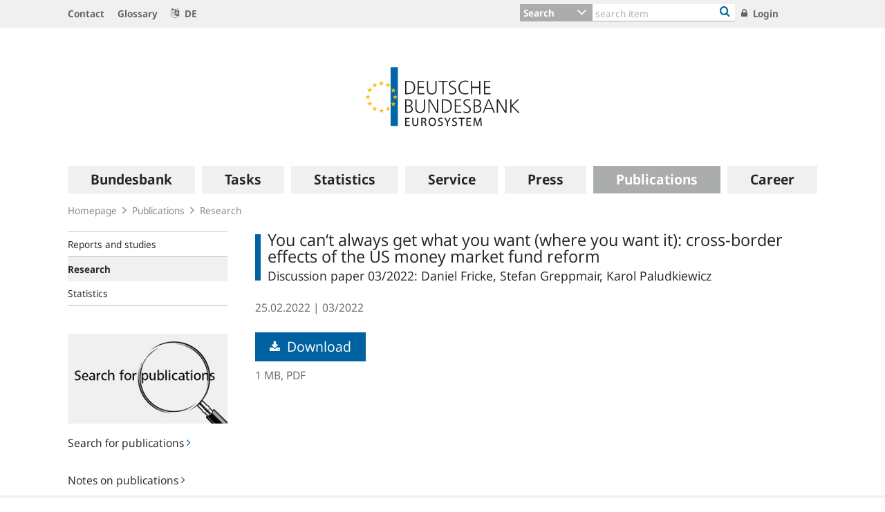

--- FILE ---
content_type: text/html;charset=UTF-8
request_url: https://www.bundesbank.de/en/publications/research/discussion-papers/you-can-t-always-get-what-you-want-where-you-want-it-cross-border-effects-of-the-us-money-market-fund-reform-885808
body_size: 25848
content:

<!DOCTYPE html>
<html class="no-js" lang="en-GB" dir="ltr"    >
<head >
<meta charset="UTF-8"/>
<title >
You can‘t always get what you want (where you want it): cross-border effects of the US money market fund reform | Deutsche Bundesbank
</title>
<meta property="og:title" content="You can‘t always get what you want (where you want it): cross-border effects of the US money market fund reform" />
<meta name="description" content="Discussion paper 03/2022: Daniel Fricke, Stefan Greppmair, Karol Paludkiewicz"/>
<meta property="og:description" content="Discussion paper 03/2022: Daniel Fricke, Stefan Greppmair, Karol Paludkiewicz"/>
<meta property="twitter:image" content="https://www.bundesbank.de/resource/crblob/766102/6e0ce8126deefc5c5515ed09234d2154/472B63F073F071307366337C94F8C870/bbk-twitter-card-data.png"/>
<meta property="og:image" content="https://www.bundesbank.de/resource/crblob/766102/6e0ce8126deefc5c5515ed09234d2154/472B63F073F071307366337C94F8C870/bbk-twitter-card-data.png"/>
<meta property="twitter:card" content="summary" />
<meta name="robots" content="index, follow"/>
<meta name="viewport" content="width=device-width, initial-scale=1"/>
<meta name="format-detection" content="telephone=no"/>
<link rel="apple-touch-icon" href="/resource/crblob/765438/079a879b3c0da01c185a1effdfe20cdc/472B63F073F071307366337C94F8C870/bbk-icon-120-data.png" type="image/png">
<link rel="apple-touch-icon" href="/resource/crblob/765442/116f933bff37c0dcb54751069e85ffbc/472B63F073F071307366337C94F8C870/bbk-icon-152-data.png" sizes="152x152" type="image/png">
<link rel="apple-touch-icon" href="/resource/crblob/765444/939545e1252d7a23f9a862fb5776dccf/472B63F073F071307366337C94F8C870/bbk-icon-167-data.png" sizes="167x167" type="image/png">
<link rel="apple-touch-icon" href="/resource/crblob/765440/ebcfb3b82fe1d8056b6f049d750a69cc/472B63F073F071307366337C94F8C870/bbk-icon-180-data.png" sizes="180x180" type="image/png">
<link rel="icon" href="/resource/crblob/765432/060dedc5b7902d8564d0390a328cccad/472B63F073F071307366337C94F8C870/bbk-icon-016-data.png" sizes="16x16" type="image/png">
<link rel="icon" href="/resource/crblob/765434/2925901c39384d0da58c8ed39033a314/472B63F073F071307366337C94F8C870/bbk-icon-032-data.png" sizes="32x32" type="image/png">
<link rel="icon" href="/resource/crblob/765436/37fb10faaec24a8126b365d623248b07/472B63F073F071307366337C94F8C870/bbk-icon-096-data.png" sizes="96x96" type="image/png">
<link rel="icon" href="/resource/crblob/765450/cda9a77daff93f56e3094607a9844af1/472B63F073F071307366337C94F8C870/bbk-icon-128-data.png" sizes="128x128" type="image/png">
<link rel="icon" href="/resource/crblob/765446/1d31e90caaa57a2b505b148a344fee4c/472B63F073F071307366337C94F8C870/bbk-icon-192-data.png" sizes="192x192" type="image/png">
<link rel="stylesheet" type="text/css" href="/resource/themes/bbkAdded-757756-268.css">
<meta name="google-site-verification" content="Lbuq7Urwz7MFzKBiEuKS3M6g-Mg3b9mxrqz9qqaVRpk"/>
<script type="text/javascript" src="/resource/themes/bbkAdded-766590-92.js"></script>
<link rel="alternate" type="application/rss+xml" title="Bundesbank Discussion Papers" href="/service/rss/en/633292/feed.rss"/>
<link rel="alternate" type="application/rss+xml" title="Latest" href="/service/rss/en/633306/feed.rss"/>
<link rel="alternate" type="application/rss+xml" title="Outstanding open market operations" href="/service/rss/en/878806/feed.rss"/>
<link rel="alternate" type="application/rss+xml" title="Speeches, Interview and Contributions" href="/service/rss/en/633296/feed.rss"/>
<link rel="alternate" type="application/rss+xml" title="Topics" href="/service/rss/en/633312/feed.rss"/>
<link rel="canonical" href="https://www.bundesbank.de/en/publications/research/discussion-papers/you-can-t-always-get-what-you-want-where-you-want-it-cross-border-effects-of-the-us-money-market-fund-reform-885808"/>
<script>document.documentElement.className = document.documentElement.className.replace(/no-js/g, 'js');</script>
<link rel="stylesheet" href="/resource/themes/bbk/css/bbk-961936-1.css" >
<!-- STATUS: LIVE -->
<!-- Matomo -->
<script>
var _paq = window._paq = window._paq || [];
/* tracker methods like "setCustomDimension" should be called before "trackPageView" */
_paq.push(['setDocumentTitle', '/Homepage/Publications/Research/You can‘t always get what you want (where you want it): cross-border effects of the US money market fund reform [885808]']);
_paq.push(['disableBrowserFeatureDetection']);
_paq.push(['trackPageView']);
_paq.push(['enableLinkTracking']);
_paq.push(["setDoNotTrack", true]);
_paq.push(["disableCookies"]);
(function() {
var u = "https://usage-stats.bundesbank.de";
_paq.push(['setTrackerUrl', u+'/matomo.php']);
_paq.push(['setSiteId', '2']);
var d=document, g=d.createElement('script'), s=d.getElementsByTagName('script')[0];
g.async=true; g.src=u+'/matomo.js'; s.parentNode.insertBefore(g,s);
})();
</script>
<!-- End Matomo Code -->
</head><body id="top" class="standardpage" >
<div class="wrapper">
<header class="header">
<ul class="skiplinks" tabindex="-1">
<li class="skiplinks__item">
<a href="#main-navigation" class="skiplinks__link" title="skip to main navigation">main navigation</a>
</li>
<li class="skiplinks__item">
<a href="#header-search" class="skiplinks__link" title="skip to search">search</a>
</li>
<li class="skiplinks__item">
<a href="#main-content" class="skiplinks__link" title="skip to content area">content area</a>
</li>
</ul>
<section class="header__navbar hidden-md-down hidden-print">
<h1 class="sr-only"> Service Navigation
</h1>
<div class="container">
<div class="row">
<div class="header__navbar-list-container">
<nav class="navbar-list">
<ul class="navbar-list__items">
<li class="navbar-list__item">
<a
class="link navbar-list__link"
href="/en/homepage/contact"
title="Contact"
>
<i class="fa fa-angle-right" aria-hidden="true"></i>
Contact
</a> </li>
<li class="navbar-list__item">
<a
class="link navbar-list__link"
href="/en/homepage/glossary"
title="Glossary"
>
<i class="fa fa-angle-right" aria-hidden="true"></i>
Glossary
</a> </li>
<li class="navbar-list__item">
<a
class="link navbar-list__link"
href="https://www.bundesbank.de/de"
title=""
>
<i class="fa fa-language" aria-hidden="true"></i>
DE
</a> </li>
</ul>
</nav>
</div>
<div class="col-md-5 row m-0">
<div class="input-group header-search col-md-9" id="header-search">
<div class="input-group-btn dropdown">
<button class="btn dropdown-toggle header-search__btn-toggle"
data-toggle="dropdown" aria-haspopup="true" aria-expanded="false"
title="Search">
<span class="selected" >Search</span>
</button>
<ul class="dropdown-menu header-search__dropdown" role="menu">
<li>
<button type="button" class="btn dropdown-item header-search__dropdown-link" title="Search" data-js-focus-target="search-0">Search</button>
</li>
<li>
<button type="button" class="btn dropdown-item header-search__dropdown-link" title="Statistics" data-js-focus-target="search-1">Statistics</button>
</li>
<li>
<button type="button" class="btn dropdown-item header-search__dropdown-link" title="Bank sort codes search" data-js-focus-target="search-2">Bank sort codes search</button>
</li>
</ul>
</div>
<form id="search-0" action="/dynamic/action/en/homepage/search/723378/general-search" method="get"
class="header-search-form" name="search-0">
<input type="text" class="form-control header-search-form__input"
aria-label="Text input with dropdown button"
placeholder="search item" name="query" value="" maxlength="256"/>
<button class="header-search-form__btn-submit" title="Bank sort codes search" type="submit">
<i class="fa fa-search" aria-hidden="true"></i>
</button>
</form>
<form id="search-1" action="/dynamic/action/en/homepage/search/statistics/744770/title-search" method="get"
class="header-search-form" name="search-1">
<input type="text" class="form-control header-search-form__input"
aria-label="Text input with dropdown button"
placeholder="search item" name="query" value="" maxlength="256"/>
<button class="header-search-form__btn-submit" title="Bank sort codes search" type="submit">
<i class="fa fa-search" aria-hidden="true"></i>
</button>
</form>
<form id="search-2" action="/dynamic/action/en/homepage/search/bank-sort-codes-search/744768/bank-sort-codes-search" method="get"
class="header-search-form" name="search-2">
<input type="text" class="form-control header-search-form__input"
aria-label="Text input with dropdown button"
placeholder="search item" name="query" value="" maxlength="256"/>
<button class="header-search-form__btn-submit" title="Bank sort codes search" type="submit">
<i class="fa fa-search" aria-hidden="true"></i>
</button>
</form>
</div>
<ul class="navbar-list__actions">
<li class="navbar-list__item">
<a
class="link navbar-list__link"
href="/en/homepage/login"
title="Login"
>
<i class="fa fa-lock" aria-hidden="true"></i>
Login
</a> </li>
</ul>
</div>
</div>
</div>
</section>
<section class="header__logo container">
<h1 class="sr-only"> Logo
</h1>
<div class="row pb-6 pt-6">
<div class="col text-center">
<a href="/en" id="start" title="">
<img src="/resource/crblob/722082/6a4e8cec477af9daea8b48e194795928/472B63F073F071307366337C94F8C870/logo-data.svg" alt="Deutsche Bundesbank" title="Deutsche Bundesbank">
</a> </div>
</div>
</section> <section class="header__mainnav container">
<div class="navbar-main js-navbar-main hidden-print" role="menu">
<h2 id="navbar-main"
class="sr-only"> Main navigation
</h2>
<nav id="main-navigation" class="navbar-main__container">
<div class="navbar-main__offscreen-nav hidden-lg-up" role="menu">
<button type="button" role="menuitem" class="btn btn-mobile js-btn-mobile"><span class="btn-mobile__line" aria-hidden="true"></span>
<span class="btn-mobile__line" aria-hidden="true"></span>
<span class="btn-mobile__line" aria-hidden="true"></span>
<span class="sr-only"> show navigation
</span>
</button>
<button type="button" role="menuitem" class="btn btn-search js-btn-search"><i class="fa fa-search" aria-hidden="true"></i>
<span class="sr-only"> show search
</span>
</button>
<nav class="language-list ">
<ul class="language-list__items">
<li class="language-list__item">
<a class="link language-list__link"
href="https://www.bundesbank.de/de" title="German" role="menuitem">de</a>
</li>
</ul>
</nav>
</div>
<form id="search-mobile" class="navbar-main__search-mobile hidden-lg-up mt-2" method="get" name="search-mobile" action="/dynamic/action/en/homepage/search/723378/general-search">
<div class="col form-group input-group">
<input class="form-control" aria-label="" placeholder="search item" name="query" value="" type="text" />
<button class="btn btn-primary ml-3" type="submit" title="">Search</button>
</div>
</form>
<div class="navbar-main__nav hidden-md-down" role="menubar" data-active-navid="625890">
<ul class="navbar-main__wrap js-navbar-main__wrap" aria-labelledby="navbar-main" role="group">
<li class="navbar-main__item navbar-main__item--1" role="none">
<div class="navbar-main__action">
<button class="navbar-main__trigger navid-662556 unset_button" data-trigger="1" role="menuitem" data-navid="662556" type="button" aria-expanded="false">
<span class="navbar-main__label">Bundesbank</span>
<span class="navbar-main__icon" aria-hidden="true"><i class="fa fa-angle-right" aria-hidden="true"></i></span>
</button>
</div>
<div class="navbar-main__sub navbar-main__sub--1" data-levellist="1">
<div class="col-4 hidden-md-down">
<div class="teasable teasable--aside teasable--linked">
<div class="teasable__image">
<figure class="picture d-block mb-3 position-relative">
<picture class="picture__holder">
<img alt="A forest with birch trees photographed from below ©smallredgirl / Fotolia" class="picture__img img-fluid" data-cm-responsive-image="[{&quot;name&quot;:&quot;ratio16x9&quot;,&quot;ratioWidth&quot;:16,&quot;ratioHeight&quot;:9,&quot;linksForWidth&quot;:{&quot;200&quot;:&quot;/resource/image/808270/ratio16x9/200/112/e862d35c69928f8592c22e38ea64daa0/CA95669E9F11BDC9882D26CBC1849AB4/AD5D49A215827A28B0A618B149FFEC04/baum-gruen.jpg&quot;,&quot;223&quot;:&quot;/resource/image/808270/ratio16x9/223/125/e862d35c69928f8592c22e38ea64daa0/98835891A37F4190F694B7C1DD223C9D/AD5D49A215827A28B0A618B149FFEC04/baum-gruen.jpg&quot;,&quot;260&quot;:&quot;/resource/image/808270/ratio16x9/260/146/e862d35c69928f8592c22e38ea64daa0/5649DB8FF294D94E88AD46DD699BEE4A/AD5D49A215827A28B0A618B149FFEC04/baum-gruen.jpg&quot;,&quot;384&quot;:&quot;/resource/image/808270/ratio16x9/384/216/e862d35c69928f8592c22e38ea64daa0/99ACD9033A0BE03131091FC50C00A9F0/AD5D49A215827A28B0A618B149FFEC04/baum-gruen.jpg&quot;,&quot;432&quot;:&quot;/resource/image/808270/ratio16x9/432/243/e862d35c69928f8592c22e38ea64daa0/BB9997C2913387B6AA28C5F1856BB77D/AD5D49A215827A28B0A618B149FFEC04/baum-gruen.jpg&quot;,&quot;450&quot;:&quot;/resource/image/808270/ratio16x9/450/253/e862d35c69928f8592c22e38ea64daa0/37A6BEC353E748E42256347AC89EF52E/AD5D49A215827A28B0A618B149FFEC04/baum-gruen.jpg&quot;,&quot;518&quot;:&quot;/resource/image/808270/ratio16x9/518/291/e862d35c69928f8592c22e38ea64daa0/ED71D71FC13D88A5E5634C9D3659575A/AD5D49A215827A28B0A618B149FFEC04/baum-gruen.jpg&quot;,&quot;630&quot;:&quot;/resource/image/808270/ratio16x9/630/354/e862d35c69928f8592c22e38ea64daa0/CC518252943921D38DD817BC1F970FBD/AD5D49A215827A28B0A618B149FFEC04/baum-gruen.jpg&quot;,&quot;709&quot;:&quot;/resource/image/808270/ratio16x9/709/399/e862d35c69928f8592c22e38ea64daa0/2476C5319C69A3235E6BBEEDDB0586D4/AD5D49A215827A28B0A618B149FFEC04/baum-gruen.jpg&quot;,&quot;813&quot;:&quot;/resource/image/808270/ratio16x9/813/457/e862d35c69928f8592c22e38ea64daa0/E82EAF54BA29D4F59F9D9D06CE01E03A/AD5D49A215827A28B0A618B149FFEC04/baum-gruen.jpg&quot;,&quot;957&quot;:&quot;/resource/image/808270/ratio16x9/957/538/e862d35c69928f8592c22e38ea64daa0/84C1D3D183DAB63220DE7AECFFC0E5CA/AD5D49A215827A28B0A618B149FFEC04/baum-gruen.jpg&quot;,&quot;1100&quot;:&quot;/resource/image/808270/ratio16x9/1100/619/e862d35c69928f8592c22e38ea64daa0/4B189B522CAB5DF96AD359E319CEB370/AD5D49A215827A28B0A618B149FFEC04/baum-gruen.jpg&quot;,&quot;1276&quot;:&quot;/resource/image/808270/ratio16x9/1276/718/e862d35c69928f8592c22e38ea64daa0/B4A414EB4BC4ED53E3E1C00B6EDE07C4/AD5D49A215827A28B0A618B149FFEC04/baum-gruen.jpg&quot;}}]" src="[data-uri]" >
</picture>
<div class="copyright m-top--1_5em m-top--1lh">© smallredgirl / Fotolia</div>
</figure> </div>
<div class="teasable__title">
<div class="h2">
Green Finance
</div></div><div class="teasable__text teasable__text--icon">
<div class="richtext"><p>Climate change poses huge challenges for the financial sector, too. The <span xml:lang="de" lang="de">Bundesbank</span> supports the transition to a low-carbon economy.</p></div></div>
<div class="teasable__data">
<a href="/en/bundesbank/green-finance" class="teasable__link"
>
<span class="link__label sr-only">Green Finance</span>
</a>
</div>
</div> </div>
<ul class="navbar-main__sublist" role="menu">
<li class="navbar-main__item navbar-main__item--2" role="none">
<button class="navbar-main__back unset_button" data-trigger="2" type="button" role="menuitem">
<span class="hidden-lg-up"><i class="fa fa-angle-left" aria-hidden="true"></i> back
</span>
<div class="hidden-md-down btn-mobile btn-mobile--active">
<span class="btn-mobile__line"></span>
<span class="btn-mobile__line"></span>
<span class="btn-mobile__line"></span>
<span class="sr-only"> hide navigation
</span>
</div>
</button>
</li>
<li class="navbar-main__item navbar-main__item--2" role="none">
<div class="navbar-main__action">
<a href="/en/bundesbank" class="navbar-main__trigger" data-trigger="2" role="menuitem">
<i class="fa fa-th" aria-hidden="true"></i><span class="navbar-main__label"> Overview
Bundesbank</span>
</a>
</div>
</li>
<li class="navbar-main__item navbar-main__item--2" role="none">
<div class="navbar-main__action">
<a href="/en/bundesbank/organisation" class="navbar-main__trigger " data-trigger="2" role="menuitem" aria-expanded="false">
<span class="navbar-main__label">Organisation</span>
<span class="navbar-main__icon" aria-hidden="true"><i class="fa fa-angle-right" aria-hidden="true"></i></span>
</a>
</div>
<div class="navbar-main__sub navbar-main__sub--2" data-levellist="2">
<ul class="navbar-main__sublist" role="menu">
<li class="navbar-main__item navbar-main__item--3" role="none">
<button class="navbar-main__back unset_button" data-trigger="2" type="button" role="menuitem">
<span class="hidden-lg-up"><i class="fa fa-angle-left" aria-hidden="true"></i> back
</span>
</button>
</li>
<li class="navbar-main__item navbar-main__item--3" role="none">
<div class="navbar-main__action">
<a href="/en/bundesbank/organisation" class="navbar-main__trigger" data-trigger="3" role="menuitem">
<i class="fa fa-th" aria-hidden="true"></i><span class="navbar-main__label"> Overview
Organisation</span>
</a>
</div>
</li>
<li class="navbar-main__item navbar-main__item--3" role="none">
<div class="navbar-main__action">
<a href="/en/bundesbank/organisation/executive-board" class="navbar-main__trigger " data-trigger="3" role="menuitem" aria-expanded="false">
<span class="navbar-main__label">Executive Board</span>
<span class="navbar-main__icon" aria-hidden="true"><i class="fa fa-angle-right" aria-hidden="true"></i></span>
</a>
</div>
<div class="navbar-main__sub navbar-main__sub--3" data-levellist="3">
<ul class="navbar-main__sublist" role="menu">
<li class="navbar-main__item navbar-main__item--4" role="none">
<button class="navbar-main__back unset_button" data-trigger="2" type="button" role="menuitem">
<span class="hidden-lg-up"><i class="fa fa-angle-left" aria-hidden="true"></i> back
</span>
</button>
</li>
<li class="navbar-main__item navbar-main__item--4" role="none">
<div class="navbar-main__action">
<a href="/en/bundesbank/organisation/executive-board" class="navbar-main__trigger" data-trigger="4" role="menuitem">
<i class="fa fa-th" aria-hidden="true"></i><span class="navbar-main__label"> Overview
Executive Board</span>
</a>
</div>
</li>
<li class="navbar-main__item navbar-main__item--4" role="none">
<div class="navbar-main__action">
<a href="/en/bundesbank/organisation/executive-board/joachim-nagel-837992" class="navbar-main__trigger " data-trigger="4" role="menuitem">
<span class="navbar-main__label">Professor Joachim Nagel</span>
</a>
</div>
</li>
<li class="navbar-main__item navbar-main__item--4" role="none">
<div class="navbar-main__action">
<a href="/en/bundesbank/organisation/executive-board/sabine-mauderer-758366" class="navbar-main__trigger " data-trigger="4" role="menuitem">
<span class="navbar-main__label">Dr Sabine Mauderer</span>
</a>
</div>
</li>
<li class="navbar-main__item navbar-main__item--4" role="none">
<div class="navbar-main__action">
<a href="/en/bundesbank/organisation/executive-board/burkhard-balz-758356" class="navbar-main__trigger " data-trigger="4" role="menuitem">
<span class="navbar-main__label">Burkhard Balz</span>
</a>
</div>
</li>
<li class="navbar-main__item navbar-main__item--4" role="none">
<div class="navbar-main__action">
<a href="/en/bundesbank/organisation/executive-board/lutz-lienenkaemper-715620" class="navbar-main__trigger " data-trigger="4" role="menuitem">
<span class="navbar-main__label">Lutz Lienenkämper</span>
</a>
</div>
</li>
<li class="navbar-main__item navbar-main__item--4" role="none">
<div class="navbar-main__action">
<a href="/en/bundesbank/organisation/executive-board/michael-theurer-667272" class="navbar-main__trigger " data-trigger="4" role="menuitem">
<span class="navbar-main__label">Michael Theurer</span>
</a>
</div>
</li>
<li class="navbar-main__item navbar-main__item--4" role="none">
<div class="navbar-main__action">
<a href="/en/bundesbank/organisation/executive-board/fritzi-koehler-geib-636746" class="navbar-main__trigger " data-trigger="4" role="menuitem">
<span class="navbar-main__label">Professor Fritzi Köhler-Geib</span>
</a>
</div>
</li>
</ul> </div>
</li>
<li class="navbar-main__item navbar-main__item--3" role="none">
<div class="navbar-main__action">
<a href="/en/bundesbank/organisation/coo-and-directorates" class="navbar-main__trigger " data-trigger="3" role="menuitem">
<span class="navbar-main__label">COO and Directorates</span>
</a>
</div>
</li>
<li class="navbar-main__item navbar-main__item--3" role="none">
<div class="navbar-main__action">
<a href="/en/bundesbank/organisation/compliance-and-legal-regulations" class="navbar-main__trigger " data-trigger="3" role="menuitem">
<span class="navbar-main__label">Compliance and legal regulations</span>
</a>
</div>
</li>
<li class="navbar-main__item navbar-main__item--3" role="none">
<div class="navbar-main__action">
<a href="/en/bundesbank/organisation/gtc-and-legal-basis" class="navbar-main__trigger " data-trigger="3" role="menuitem">
<span class="navbar-main__label">GTC and legal basis</span>
</a>
</div>
</li>
<li class="navbar-main__item navbar-main__item--3" role="none">
<div class="navbar-main__action">
<a href="/en/bundesbank/organisation/mission-statement-and-strategy-of-the-bundesbank-" class="navbar-main__trigger " data-trigger="3" role="menuitem">
<span class="navbar-main__label">Mission Statement and Strategy of the Bundesbank </span>
</a>
</div>
</li>
<li class="navbar-main__item navbar-main__item--3" role="none">
<div class="navbar-main__action">
<a href="/en/bundesbank/organisation/the-bundesbank-key-figures" class="navbar-main__trigger " data-trigger="3" role="menuitem">
<span class="navbar-main__label">The Bundesbank: key figures</span>
</a>
</div>
</li>
<li class="navbar-main__item navbar-main__item--3" role="none">
<div class="navbar-main__action">
<a href="/en/bundesbank/organisation/directions" class="navbar-main__trigger " data-trigger="3" role="menuitem">
<span class="navbar-main__label">Directions</span>
</a>
</div>
</li>
</ul> </div>
</li>
<li class="navbar-main__item navbar-main__item--2" role="none">
<div class="navbar-main__action">
<a href="/en/bundesbank/regional-offices-branches" class="navbar-main__trigger " data-trigger="2" role="menuitem" aria-expanded="false">
<span class="navbar-main__label">Regional Offices and branches</span>
<span class="navbar-main__icon" aria-hidden="true"><i class="fa fa-angle-right" aria-hidden="true"></i></span>
</a>
</div>
<div class="navbar-main__sub navbar-main__sub--2" data-levellist="2">
<ul class="navbar-main__sublist" role="menu">
<li class="navbar-main__item navbar-main__item--3" role="none">
<button class="navbar-main__back unset_button" data-trigger="2" type="button" role="menuitem">
<span class="hidden-lg-up"><i class="fa fa-angle-left" aria-hidden="true"></i> back
</span>
</button>
</li>
<li class="navbar-main__item navbar-main__item--3" role="none">
<div class="navbar-main__action">
<a href="/en/bundesbank/regional-offices-branches" class="navbar-main__trigger" data-trigger="3" role="menuitem">
<i class="fa fa-th" aria-hidden="true"></i><span class="navbar-main__label"> Overview
Regional Offices and branches</span>
</a>
</div>
</li>
<li class="navbar-main__item navbar-main__item--3" role="none">
<div class="navbar-main__action">
<a href="/en/bundesbank/regional-offices-branches/bw" class="navbar-main__trigger " data-trigger="3" role="menuitem" aria-expanded="false">
<span class="navbar-main__label">Baden-Württemberg</span>
<span class="navbar-main__icon" aria-hidden="true"><i class="fa fa-angle-right" aria-hidden="true"></i></span>
</a>
</div>
<div class="navbar-main__sub navbar-main__sub--3" data-levellist="3">
<ul class="navbar-main__sublist" role="menu">
<li class="navbar-main__item navbar-main__item--4" role="none">
<button class="navbar-main__back unset_button" data-trigger="2" type="button" role="menuitem">
<span class="hidden-lg-up"><i class="fa fa-angle-left" aria-hidden="true"></i> back
</span>
</button>
</li>
<li class="navbar-main__item navbar-main__item--4" role="none">
<div class="navbar-main__action">
<a href="/en/bundesbank/regional-offices-branches/bw" class="navbar-main__trigger" data-trigger="4" role="menuitem">
<i class="fa fa-th" aria-hidden="true"></i><span class="navbar-main__label"> Overview
Baden-Württemberg</span>
</a>
</div>
</li>
<li class="navbar-main__item navbar-main__item--4" role="none">
<div class="navbar-main__action">
<a href="/en/bundesbank/regional-offices-branches/bw/branches" class="navbar-main__trigger " data-trigger="4" role="menuitem">
<span class="navbar-main__label">Branches</span>
</a>
</div>
</li>
<li class="navbar-main__item navbar-main__item--4" role="none">
<div class="navbar-main__action">
<a href="/en/bundesbank/regional-offices-branches/bw/president" class="navbar-main__trigger " data-trigger="4" role="menuitem">
<span class="navbar-main__label">President</span>
</a>
</div>
</li>
</ul> </div>
</li>
<li class="navbar-main__item navbar-main__item--3" role="none">
<div class="navbar-main__action">
<a href="/en/bundesbank/regional-offices-branches/by" class="navbar-main__trigger " data-trigger="3" role="menuitem" aria-expanded="false">
<span class="navbar-main__label">Bavaria</span>
<span class="navbar-main__icon" aria-hidden="true"><i class="fa fa-angle-right" aria-hidden="true"></i></span>
</a>
</div>
<div class="navbar-main__sub navbar-main__sub--3" data-levellist="3">
<ul class="navbar-main__sublist" role="menu">
<li class="navbar-main__item navbar-main__item--4" role="none">
<button class="navbar-main__back unset_button" data-trigger="2" type="button" role="menuitem">
<span class="hidden-lg-up"><i class="fa fa-angle-left" aria-hidden="true"></i> back
</span>
</button>
</li>
<li class="navbar-main__item navbar-main__item--4" role="none">
<div class="navbar-main__action">
<a href="/en/bundesbank/regional-offices-branches/by" class="navbar-main__trigger" data-trigger="4" role="menuitem">
<i class="fa fa-th" aria-hidden="true"></i><span class="navbar-main__label"> Overview
Bavaria</span>
</a>
</div>
</li>
<li class="navbar-main__item navbar-main__item--4" role="none">
<div class="navbar-main__action">
<a href="/en/bundesbank/regional-offices-branches/by/branches" class="navbar-main__trigger " data-trigger="4" role="menuitem">
<span class="navbar-main__label">Branches</span>
</a>
</div>
</li>
<li class="navbar-main__item navbar-main__item--4" role="none">
<div class="navbar-main__action">
<a href="/en/bundesbank/regional-offices-branches/by/president" class="navbar-main__trigger " data-trigger="4" role="menuitem">
<span class="navbar-main__label">President</span>
</a>
</div>
</li>
</ul> </div>
</li>
<li class="navbar-main__item navbar-main__item--3" role="none">
<div class="navbar-main__action">
<a href="/en/bundesbank/regional-offices-branches/bbb" class="navbar-main__trigger " data-trigger="3" role="menuitem" aria-expanded="false">
<span class="navbar-main__label">Berlin and Brandenburg</span>
<span class="navbar-main__icon" aria-hidden="true"><i class="fa fa-angle-right" aria-hidden="true"></i></span>
</a>
</div>
<div class="navbar-main__sub navbar-main__sub--3" data-levellist="3">
<ul class="navbar-main__sublist" role="menu">
<li class="navbar-main__item navbar-main__item--4" role="none">
<button class="navbar-main__back unset_button" data-trigger="2" type="button" role="menuitem">
<span class="hidden-lg-up"><i class="fa fa-angle-left" aria-hidden="true"></i> back
</span>
</button>
</li>
<li class="navbar-main__item navbar-main__item--4" role="none">
<div class="navbar-main__action">
<a href="/en/bundesbank/regional-offices-branches/bbb" class="navbar-main__trigger" data-trigger="4" role="menuitem">
<i class="fa fa-th" aria-hidden="true"></i><span class="navbar-main__label"> Overview
Berlin and Brandenburg</span>
</a>
</div>
</li>
<li class="navbar-main__item navbar-main__item--4" role="none">
<div class="navbar-main__action">
<a href="/en/bundesbank/regional-offices-branches/bbb/branch" class="navbar-main__trigger " data-trigger="4" role="menuitem">
<span class="navbar-main__label">Branch</span>
</a>
</div>
</li>
<li class="navbar-main__item navbar-main__item--4" role="none">
<div class="navbar-main__action">
<a href="/en/bundesbank/regional-offices-branches/bbb/president" class="navbar-main__trigger " data-trigger="4" role="menuitem">
<span class="navbar-main__label">President</span>
</a>
</div>
</li>
</ul> </div>
</li>
<li class="navbar-main__item navbar-main__item--3" role="none">
<div class="navbar-main__action">
<a href="/en/bundesbank/regional-offices-branches/bns" class="navbar-main__trigger " data-trigger="3" role="menuitem" aria-expanded="false">
<span class="navbar-main__label">Bremen, Lower Saxony and Saxony-Anhalt</span>
<span class="navbar-main__icon" aria-hidden="true"><i class="fa fa-angle-right" aria-hidden="true"></i></span>
</a>
</div>
<div class="navbar-main__sub navbar-main__sub--3" data-levellist="3">
<ul class="navbar-main__sublist" role="menu">
<li class="navbar-main__item navbar-main__item--4" role="none">
<button class="navbar-main__back unset_button" data-trigger="2" type="button" role="menuitem">
<span class="hidden-lg-up"><i class="fa fa-angle-left" aria-hidden="true"></i> back
</span>
</button>
</li>
<li class="navbar-main__item navbar-main__item--4" role="none">
<div class="navbar-main__action">
<a href="/en/bundesbank/regional-offices-branches/bns" class="navbar-main__trigger" data-trigger="4" role="menuitem">
<i class="fa fa-th" aria-hidden="true"></i><span class="navbar-main__label"> Overview
Bremen, Lower Saxony and Saxony-Anhalt</span>
</a>
</div>
</li>
<li class="navbar-main__item navbar-main__item--4" role="none">
<div class="navbar-main__action">
<a href="/en/bundesbank/regional-offices-branches/bns/branches" class="navbar-main__trigger " data-trigger="4" role="menuitem">
<span class="navbar-main__label">Branches</span>
</a>
</div>
</li>
<li class="navbar-main__item navbar-main__item--4" role="none">
<div class="navbar-main__action">
<a href="/en/bundesbank/regional-offices-branches/bns/president" class="navbar-main__trigger " data-trigger="4" role="menuitem">
<span class="navbar-main__label">President</span>
</a>
</div>
</li>
</ul> </div>
</li>
<li class="navbar-main__item navbar-main__item--3" role="none">
<div class="navbar-main__action">
<a href="/en/bundesbank/regional-offices-branches/hms" class="navbar-main__trigger " data-trigger="3" role="menuitem" aria-expanded="false">
<span class="navbar-main__label">Hamburg, Mecklenburg-West Pomerania and Schleswig-Holstein</span>
<span class="navbar-main__icon" aria-hidden="true"><i class="fa fa-angle-right" aria-hidden="true"></i></span>
</a>
</div>
<div class="navbar-main__sub navbar-main__sub--3" data-levellist="3">
<ul class="navbar-main__sublist" role="menu">
<li class="navbar-main__item navbar-main__item--4" role="none">
<button class="navbar-main__back unset_button" data-trigger="2" type="button" role="menuitem">
<span class="hidden-lg-up"><i class="fa fa-angle-left" aria-hidden="true"></i> back
</span>
</button>
</li>
<li class="navbar-main__item navbar-main__item--4" role="none">
<div class="navbar-main__action">
<a href="/en/bundesbank/regional-offices-branches/hms" class="navbar-main__trigger" data-trigger="4" role="menuitem">
<i class="fa fa-th" aria-hidden="true"></i><span class="navbar-main__label"> Overview
Hamburg, Mecklenburg-West Pomerania and Schleswig-Holstein</span>
</a>
</div>
</li>
<li class="navbar-main__item navbar-main__item--4" role="none">
<div class="navbar-main__action">
<a href="/en/bundesbank/regional-offices-branches/hms/branches" class="navbar-main__trigger " data-trigger="4" role="menuitem">
<span class="navbar-main__label">Branches</span>
</a>
</div>
</li>
<li class="navbar-main__item navbar-main__item--4" role="none">
<div class="navbar-main__action">
<a href="/en/bundesbank/regional-offices-branches/hms/president" class="navbar-main__trigger " data-trigger="4" role="menuitem">
<span class="navbar-main__label">President</span>
</a>
</div>
</li>
</ul> </div>
</li>
<li class="navbar-main__item navbar-main__item--3" role="none">
<div class="navbar-main__action">
<a href="/en/bundesbank/regional-offices-branches/h" class="navbar-main__trigger " data-trigger="3" role="menuitem" aria-expanded="false">
<span class="navbar-main__label">Hesse</span>
<span class="navbar-main__icon" aria-hidden="true"><i class="fa fa-angle-right" aria-hidden="true"></i></span>
</a>
</div>
<div class="navbar-main__sub navbar-main__sub--3" data-levellist="3">
<ul class="navbar-main__sublist" role="menu">
<li class="navbar-main__item navbar-main__item--4" role="none">
<button class="navbar-main__back unset_button" data-trigger="2" type="button" role="menuitem">
<span class="hidden-lg-up"><i class="fa fa-angle-left" aria-hidden="true"></i> back
</span>
</button>
</li>
<li class="navbar-main__item navbar-main__item--4" role="none">
<div class="navbar-main__action">
<a href="/en/bundesbank/regional-offices-branches/h" class="navbar-main__trigger" data-trigger="4" role="menuitem">
<i class="fa fa-th" aria-hidden="true"></i><span class="navbar-main__label"> Overview
Hesse</span>
</a>
</div>
</li>
<li class="navbar-main__item navbar-main__item--4" role="none">
<div class="navbar-main__action">
<a href="/en/bundesbank/regional-offices-branches/h/branch" class="navbar-main__trigger " data-trigger="4" role="menuitem">
<span class="navbar-main__label">Branch</span>
</a>
</div>
</li>
<li class="navbar-main__item navbar-main__item--4" role="none">
<div class="navbar-main__action">
<a href="/en/bundesbank/regional-offices-branches/h/president" class="navbar-main__trigger " data-trigger="4" role="menuitem">
<span class="navbar-main__label">President</span>
</a>
</div>
</li>
</ul> </div>
</li>
<li class="navbar-main__item navbar-main__item--3" role="none">
<div class="navbar-main__action">
<a href="/en/bundesbank/regional-offices-branches/nrw" class="navbar-main__trigger " data-trigger="3" role="menuitem" aria-expanded="false">
<span class="navbar-main__label">North Rhine-Westphalia</span>
<span class="navbar-main__icon" aria-hidden="true"><i class="fa fa-angle-right" aria-hidden="true"></i></span>
</a>
</div>
<div class="navbar-main__sub navbar-main__sub--3" data-levellist="3">
<ul class="navbar-main__sublist" role="menu">
<li class="navbar-main__item navbar-main__item--4" role="none">
<button class="navbar-main__back unset_button" data-trigger="2" type="button" role="menuitem">
<span class="hidden-lg-up"><i class="fa fa-angle-left" aria-hidden="true"></i> back
</span>
</button>
</li>
<li class="navbar-main__item navbar-main__item--4" role="none">
<div class="navbar-main__action">
<a href="/en/bundesbank/regional-offices-branches/nrw" class="navbar-main__trigger" data-trigger="4" role="menuitem">
<i class="fa fa-th" aria-hidden="true"></i><span class="navbar-main__label"> Overview
North Rhine-Westphalia</span>
</a>
</div>
</li>
<li class="navbar-main__item navbar-main__item--4" role="none">
<div class="navbar-main__action">
<a href="/en/bundesbank/regional-offices-branches/nrw/branches" class="navbar-main__trigger " data-trigger="4" role="menuitem">
<span class="navbar-main__label">Branches</span>
</a>
</div>
</li>
<li class="navbar-main__item navbar-main__item--4" role="none">
<div class="navbar-main__action">
<a href="/en/bundesbank/regional-offices-branches/nrw/president" class="navbar-main__trigger " data-trigger="4" role="menuitem">
<span class="navbar-main__label">President</span>
</a>
</div>
</li>
</ul> </div>
</li>
<li class="navbar-main__item navbar-main__item--3" role="none">
<div class="navbar-main__action">
<a href="/en/bundesbank/regional-offices-branches/rs" class="navbar-main__trigger " data-trigger="3" role="menuitem" aria-expanded="false">
<span class="navbar-main__label">Rhineland-Palatinate and Saarland</span>
<span class="navbar-main__icon" aria-hidden="true"><i class="fa fa-angle-right" aria-hidden="true"></i></span>
</a>
</div>
<div class="navbar-main__sub navbar-main__sub--3" data-levellist="3">
<ul class="navbar-main__sublist" role="menu">
<li class="navbar-main__item navbar-main__item--4" role="none">
<button class="navbar-main__back unset_button" data-trigger="2" type="button" role="menuitem">
<span class="hidden-lg-up"><i class="fa fa-angle-left" aria-hidden="true"></i> back
</span>
</button>
</li>
<li class="navbar-main__item navbar-main__item--4" role="none">
<div class="navbar-main__action">
<a href="/en/bundesbank/regional-offices-branches/rs" class="navbar-main__trigger" data-trigger="4" role="menuitem">
<i class="fa fa-th" aria-hidden="true"></i><span class="navbar-main__label"> Overview
Rhineland-Palatinate and Saarland</span>
</a>
</div>
</li>
<li class="navbar-main__item navbar-main__item--4" role="none">
<div class="navbar-main__action">
<a href="/en/bundesbank/regional-offices-branches/rs/branches" class="navbar-main__trigger " data-trigger="4" role="menuitem">
<span class="navbar-main__label">Branches</span>
</a>
</div>
</li>
<li class="navbar-main__item navbar-main__item--4" role="none">
<div class="navbar-main__action">
<a href="/en/bundesbank/regional-offices-branches/rs/president" class="navbar-main__trigger " data-trigger="4" role="menuitem">
<span class="navbar-main__label">President</span>
</a>
</div>
</li>
</ul> </div>
</li>
<li class="navbar-main__item navbar-main__item--3" role="none">
<div class="navbar-main__action">
<a href="/en/bundesbank/regional-offices-branches/sth" class="navbar-main__trigger " data-trigger="3" role="menuitem" aria-expanded="false">
<span class="navbar-main__label">Saxony and Thuringia</span>
<span class="navbar-main__icon" aria-hidden="true"><i class="fa fa-angle-right" aria-hidden="true"></i></span>
</a>
</div>
<div class="navbar-main__sub navbar-main__sub--3" data-levellist="3">
<ul class="navbar-main__sublist" role="menu">
<li class="navbar-main__item navbar-main__item--4" role="none">
<button class="navbar-main__back unset_button" data-trigger="2" type="button" role="menuitem">
<span class="hidden-lg-up"><i class="fa fa-angle-left" aria-hidden="true"></i> back
</span>
</button>
</li>
<li class="navbar-main__item navbar-main__item--4" role="none">
<div class="navbar-main__action">
<a href="/en/bundesbank/regional-offices-branches/sth" class="navbar-main__trigger" data-trigger="4" role="menuitem">
<i class="fa fa-th" aria-hidden="true"></i><span class="navbar-main__label"> Overview
Saxony and Thuringia</span>
</a>
</div>
</li>
<li class="navbar-main__item navbar-main__item--4" role="none">
<div class="navbar-main__action">
<a href="/en/bundesbank/regional-offices-branches/sth/branches" class="navbar-main__trigger " data-trigger="4" role="menuitem">
<span class="navbar-main__label">Branches</span>
</a>
</div>
</li>
<li class="navbar-main__item navbar-main__item--4" role="none">
<div class="navbar-main__action">
<a href="/en/bundesbank/regional-offices-branches/sth/president" class="navbar-main__trigger " data-trigger="4" role="menuitem">
<span class="navbar-main__label">President</span>
</a>
</div>
</li>
</ul> </div>
</li>
</ul> </div>
</li>
<li class="navbar-main__item navbar-main__item--2" role="none">
<div class="navbar-main__action">
<a href="/en/bundesbank/research" class="navbar-main__trigger " data-trigger="2" role="menuitem" aria-expanded="false">
<span class="navbar-main__label">Research and Research Data</span>
<span class="navbar-main__icon" aria-hidden="true"><i class="fa fa-angle-right" aria-hidden="true"></i></span>
</a>
</div>
<div class="navbar-main__sub navbar-main__sub--2" data-levellist="2">
<ul class="navbar-main__sublist" role="menu">
<li class="navbar-main__item navbar-main__item--3" role="none">
<button class="navbar-main__back unset_button" data-trigger="2" type="button" role="menuitem">
<span class="hidden-lg-up"><i class="fa fa-angle-left" aria-hidden="true"></i> back
</span>
</button>
</li>
<li class="navbar-main__item navbar-main__item--3" role="none">
<div class="navbar-main__action">
<a href="/en/bundesbank/research" class="navbar-main__trigger" data-trigger="3" role="menuitem">
<i class="fa fa-th" aria-hidden="true"></i><span class="navbar-main__label"> Overview
Research and Research Data</span>
</a>
</div>
</li>
<li class="navbar-main__item navbar-main__item--3" role="none">
<div class="navbar-main__action">
<a href="/en/bundesbank/research/research-centre" class="navbar-main__trigger " data-trigger="3" role="menuitem" aria-expanded="false">
<span class="navbar-main__label">Research Centre</span>
<span class="navbar-main__icon" aria-hidden="true"><i class="fa fa-angle-right" aria-hidden="true"></i></span>
</a>
</div>
<div class="navbar-main__sub navbar-main__sub--3" data-levellist="3">
<ul class="navbar-main__sublist" role="menu">
<li class="navbar-main__item navbar-main__item--4" role="none">
<button class="navbar-main__back unset_button" data-trigger="2" type="button" role="menuitem">
<span class="hidden-lg-up"><i class="fa fa-angle-left" aria-hidden="true"></i> back
</span>
</button>
</li>
<li class="navbar-main__item navbar-main__item--4" role="none">
<div class="navbar-main__action">
<a href="/en/bundesbank/research/research-centre" class="navbar-main__trigger" data-trigger="4" role="menuitem">
<i class="fa fa-th" aria-hidden="true"></i><span class="navbar-main__label"> Overview
Research Centre</span>
</a>
</div>
</li>
<li class="navbar-main__item navbar-main__item--4" role="none">
<div class="navbar-main__action">
<a href="/en/bundesbank/research/research-centre/research-professors-research-council-and-research-fellows-618020" class="navbar-main__trigger " data-trigger="4" role="menuitem">
<span class="navbar-main__label">Research Professors, Research Council and Research Fellows</span>
</a>
</div>
</li>
<li class="navbar-main__item navbar-main__item--4" role="none">
<div class="navbar-main__action">
<a href="/en/bundesbank/research/research-centre/research-areas-and-programme" class="navbar-main__trigger " data-trigger="4" role="menuitem">
<span class="navbar-main__label">Research Areas and Programme</span>
</a>
</div>
</li>
<li class="navbar-main__item navbar-main__item--4" role="none">
<div class="navbar-main__action">
<a href="/en/bundesbank/research/research-centre/people" class="navbar-main__trigger " data-trigger="4" role="menuitem">
<span class="navbar-main__label">People</span>
</a>
</div>
</li>
<li class="navbar-main__item navbar-main__item--4" role="none">
<div class="navbar-main__action">
<a href="/en/bundesbank/research/research-centre/research-brief" class="navbar-main__trigger " data-trigger="4" role="menuitem">
<span class="navbar-main__label">Research Brief</span>
</a>
</div>
</li>
<li class="navbar-main__item navbar-main__item--4" role="none">
<div class="navbar-main__action">
<a href="/en/bundesbank/research/research-centre/discussion-papers" class="navbar-main__trigger " data-trigger="4" role="menuitem">
<span class="navbar-main__label">Discussion Papers</span>
</a>
</div>
</li>
<li class="navbar-main__item navbar-main__item--4" role="none">
<div class="navbar-main__action">
<a href="/en/bundesbank/research/research-centre/refereed-publications" class="navbar-main__trigger " data-trigger="4" role="menuitem">
<span class="navbar-main__label">Refereed Publications</span>
</a>
</div>
</li>
<li class="navbar-main__item navbar-main__item--4" role="none">
<div class="navbar-main__action">
<a href="/en/bundesbank/research/research-centre/seminars" class="navbar-main__trigger " data-trigger="4" role="menuitem">
<span class="navbar-main__label">Seminars</span>
</a>
</div>
</li>
<li class="navbar-main__item navbar-main__item--4" role="none">
<div class="navbar-main__action">
<a href="/en/bundesbank/research/research-centre/invited-speakers-series" class="navbar-main__trigger " data-trigger="4" role="menuitem">
<span class="navbar-main__label">Invited Speakers Series</span>
</a>
</div>
</li>
</ul> </div>
</li>
<li class="navbar-main__item navbar-main__item--3" role="none">
<div class="navbar-main__action">
<a href="/en/bundesbank/research/rdsc" class="navbar-main__trigger " data-trigger="3" role="menuitem" aria-expanded="false">
<span class="navbar-main__label">Research Data and Service Centre</span>
<span class="navbar-main__icon" aria-hidden="true"><i class="fa fa-angle-right" aria-hidden="true"></i></span>
</a>
</div>
<div class="navbar-main__sub navbar-main__sub--3" data-levellist="3">
<ul class="navbar-main__sublist" role="menu">
<li class="navbar-main__item navbar-main__item--4" role="none">
<button class="navbar-main__back unset_button" data-trigger="2" type="button" role="menuitem">
<span class="hidden-lg-up"><i class="fa fa-angle-left" aria-hidden="true"></i> back
</span>
</button>
</li>
<li class="navbar-main__item navbar-main__item--4" role="none">
<div class="navbar-main__action">
<a href="/en/bundesbank/research/rdsc" class="navbar-main__trigger" data-trigger="4" role="menuitem">
<i class="fa fa-th" aria-hidden="true"></i><span class="navbar-main__label"> Overview
Research Data and Service Centre</span>
</a>
</div>
</li>
<li class="navbar-main__item navbar-main__item--4" role="none">
<div class="navbar-main__action">
<a href="/en/bundesbank/research/rdsc/research-data" class="navbar-main__trigger " data-trigger="4" role="menuitem">
<span class="navbar-main__label">Research Data</span>
</a>
</div>
</li>
<li class="navbar-main__item navbar-main__item--4" role="none">
<div class="navbar-main__action">
<a href="/en/bundesbank/research/rdsc/your-research-project-at-the-rdsc" class="navbar-main__trigger " data-trigger="4" role="menuitem">
<span class="navbar-main__label">Your research project at the RDSC</span>
</a>
</div>
</li>
<li class="navbar-main__item navbar-main__item--4" role="none">
<div class="navbar-main__action">
<a href="/en/bundesbank/research/rdsc/about-the-rdsc" class="navbar-main__trigger " data-trigger="4" role="menuitem">
<span class="navbar-main__label">About the RDSC</span>
</a>
</div>
</li>
<li class="navbar-main__item navbar-main__item--4" role="none">
<div class="navbar-main__action">
<a href="/en/bundesbank/research/rdsc/inexda" class="navbar-main__trigger " data-trigger="4" role="menuitem">
<span class="navbar-main__label">INEXDA</span>
</a>
</div>
</li>
<li class="navbar-main__item navbar-main__item--4" role="none">
<div class="navbar-main__action">
<a href="/en/bundesbank/research/rdsc/publications" class="navbar-main__trigger " data-trigger="4" role="menuitem">
<span class="navbar-main__label">Publications</span>
</a>
</div>
</li>
</ul> </div>
</li>
<li class="navbar-main__item navbar-main__item--3" role="none">
<div class="navbar-main__action">
<a href="/en/bundesbank/research/conferences" class="navbar-main__trigger " data-trigger="3" role="menuitem">
<span class="navbar-main__label">Conferences</span>
</a>
</div>
</li>
<li class="navbar-main__item navbar-main__item--3" role="none">
<div class="navbar-main__action">
<a href="/en/bundesbank/research/research-visit-and-internship" class="navbar-main__trigger " data-trigger="3" role="menuitem">
<span class="navbar-main__label">Research Visit and Internship</span>
</a>
</div>
</li>
<li class="navbar-main__item navbar-main__item--3" role="none">
<div class="navbar-main__action">
<a href="/en/bundesbank/research/panel-on-household-finances-phf" class="navbar-main__trigger " data-trigger="3" role="menuitem" aria-expanded="false">
<span class="navbar-main__label">Panel on Household Finances (PHF)</span>
<span class="navbar-main__icon" aria-hidden="true"><i class="fa fa-angle-right" aria-hidden="true"></i></span>
</a>
</div>
<div class="navbar-main__sub navbar-main__sub--3" data-levellist="3">
<ul class="navbar-main__sublist" role="menu">
<li class="navbar-main__item navbar-main__item--4" role="none">
<button class="navbar-main__back unset_button" data-trigger="2" type="button" role="menuitem">
<span class="hidden-lg-up"><i class="fa fa-angle-left" aria-hidden="true"></i> back
</span>
</button>
</li>
<li class="navbar-main__item navbar-main__item--4" role="none">
<div class="navbar-main__action">
<a href="/en/bundesbank/research/panel-on-household-finances-phf" class="navbar-main__trigger" data-trigger="4" role="menuitem">
<i class="fa fa-th" aria-hidden="true"></i><span class="navbar-main__label"> Overview
Panel on Household Finances (PHF)</span>
</a>
</div>
</li>
<li class="navbar-main__item navbar-main__item--4" role="none">
<div class="navbar-main__action">
<a href="/en/bundesbank/research/panel-on-household-finances-phf/about-the-phf-617320" class="navbar-main__trigger " data-trigger="4" role="menuitem">
<span class="navbar-main__label">About the PHF</span>
</a>
</div>
</li>
<li class="navbar-main__item navbar-main__item--4" role="none">
<div class="navbar-main__action">
<a href="/en/bundesbank/research/panel-on-household-finances-phf/methodology-617406" class="navbar-main__trigger " data-trigger="4" role="menuitem">
<span class="navbar-main__label">Methodology</span>
</a>
</div>
</li>
<li class="navbar-main__item navbar-main__item--4" role="none">
<div class="navbar-main__action">
<a href="/en/bundesbank/research/panel-on-household-finances-phf/user-documentation-617340" class="navbar-main__trigger " data-trigger="4" role="menuitem">
<span class="navbar-main__label">User-Documentation</span>
</a>
</div>
</li>
<li class="navbar-main__item navbar-main__item--4" role="none">
<div class="navbar-main__action">
<a href="/en/bundesbank/research/panel-on-household-finances-phf/data-access-and-data-protection-617338" class="navbar-main__trigger " data-trigger="4" role="menuitem">
<span class="navbar-main__label">Data access and data protection</span>
</a>
</div>
</li>
<li class="navbar-main__item navbar-main__item--4" role="none">
<div class="navbar-main__action">
<a href="/en/bundesbank/research/panel-on-household-finances-phf/links-and-documents-617316" class="navbar-main__trigger " data-trigger="4" role="menuitem">
<span class="navbar-main__label">Links and documents</span>
</a>
</div>
</li>
</ul> </div>
</li>
<li class="navbar-main__item navbar-main__item--3" role="none">
<div class="navbar-main__action">
<a href="/en/bundesbank/research/survey-on-consumer-expectations-bop-hh" class="navbar-main__trigger " data-trigger="3" role="menuitem">
<span class="navbar-main__label">Survey on Consumer Expectations (BOP‑HH)</span>
</a>
</div>
</li>
<li class="navbar-main__item navbar-main__item--3" role="none">
<div class="navbar-main__action">
<a href="/en/bundesbank/research/survey-of-firms-bop-f" class="navbar-main__trigger " data-trigger="3" role="menuitem">
<span class="navbar-main__label">Survey of firms (BOP-F)</span>
</a>
</div>
</li>
</ul> </div>
</li>
<li class="navbar-main__item navbar-main__item--2" role="none">
<div class="navbar-main__action">
<a href="/en/bundesbank/green-finance" class="navbar-main__trigger " data-trigger="2" role="menuitem">
<span class="navbar-main__label">Green Finance</span>
</a>
</div>
</li>
<li class="navbar-main__item navbar-main__item--2" role="none">
<div class="navbar-main__action">
<a href="/en/bundesbank/library-and-archives" class="navbar-main__trigger " data-trigger="2" role="menuitem" aria-expanded="false">
<span class="navbar-main__label">Library and archives</span>
<span class="navbar-main__icon" aria-hidden="true"><i class="fa fa-angle-right" aria-hidden="true"></i></span>
</a>
</div>
<div class="navbar-main__sub navbar-main__sub--2" data-levellist="2">
<ul class="navbar-main__sublist" role="menu">
<li class="navbar-main__item navbar-main__item--3" role="none">
<button class="navbar-main__back unset_button" data-trigger="2" type="button" role="menuitem">
<span class="hidden-lg-up"><i class="fa fa-angle-left" aria-hidden="true"></i> back
</span>
</button>
</li>
<li class="navbar-main__item navbar-main__item--3" role="none">
<div class="navbar-main__action">
<a href="/en/bundesbank/library-and-archives" class="navbar-main__trigger" data-trigger="3" role="menuitem">
<i class="fa fa-th" aria-hidden="true"></i><span class="navbar-main__label"> Overview
Library and archives</span>
</a>
</div>
</li>
<li class="navbar-main__item navbar-main__item--3" role="none">
<div class="navbar-main__action">
<a href="/en/bundesbank/library-and-archives/library" class="navbar-main__trigger " data-trigger="3" role="menuitem">
<span class="navbar-main__label">Library</span>
</a>
</div>
</li>
<li class="navbar-main__item navbar-main__item--3" role="none">
<div class="navbar-main__action">
<a href="/en/bundesbank/library-and-archives/historical-archive" class="navbar-main__trigger " data-trigger="3" role="menuitem">
<span class="navbar-main__label">Historical archive</span>
</a>
</div>
</li>
</ul> </div>
</li>
<li class="navbar-main__item navbar-main__item--2" role="none">
<div class="navbar-main__action">
<a href="/en/bundesbank/euro-pavilion-" class="navbar-main__trigger " data-trigger="2" role="menuitem">
<span class="navbar-main__label">Euro pavilion </span>
</a>
</div>
</li>
<li class="navbar-main__item navbar-main__item--2" role="none">
<div class="navbar-main__action">
<a href="/en/bundesbank/art" class="navbar-main__trigger " data-trigger="2" role="menuitem" aria-expanded="false">
<span class="navbar-main__label">Art</span>
<span class="navbar-main__icon" aria-hidden="true"><i class="fa fa-angle-right" aria-hidden="true"></i></span>
</a>
</div>
<div class="navbar-main__sub navbar-main__sub--2" data-levellist="2">
<ul class="navbar-main__sublist" role="menu">
<li class="navbar-main__item navbar-main__item--3" role="none">
<button class="navbar-main__back unset_button" data-trigger="2" type="button" role="menuitem">
<span class="hidden-lg-up"><i class="fa fa-angle-left" aria-hidden="true"></i> back
</span>
</button>
</li>
<li class="navbar-main__item navbar-main__item--3" role="none">
<div class="navbar-main__action">
<a href="/en/bundesbank/art" class="navbar-main__trigger" data-trigger="3" role="menuitem">
<i class="fa fa-th" aria-hidden="true"></i><span class="navbar-main__label"> Overview
Art</span>
</a>
</div>
</li>
<li class="navbar-main__item navbar-main__item--3" role="none">
<div class="navbar-main__action">
<a href="/en/bundesbank/art/paintings-and-works-on-paper" class="navbar-main__trigger " data-trigger="3" role="menuitem">
<span class="navbar-main__label">Paintings and works on paper</span>
</a>
</div>
</li>
<li class="navbar-main__item navbar-main__item--3" role="none">
<div class="navbar-main__action">
<a href="/en/bundesbank/art/sculptures-and-installations" class="navbar-main__trigger " data-trigger="3" role="menuitem">
<span class="navbar-main__label">Sculptures and installations</span>
</a>
</div>
</li>
<li class="navbar-main__item navbar-main__item--3" role="none">
<div class="navbar-main__action">
<a href="/en/bundesbank/art/exhibitions-viewing-times" class="navbar-main__trigger " data-trigger="3" role="menuitem" aria-expanded="false">
<span class="navbar-main__label">Exhibitions &amp; viewing times</span>
<span class="navbar-main__icon" aria-hidden="true"><i class="fa fa-angle-right" aria-hidden="true"></i></span>
</a>
</div>
<div class="navbar-main__sub navbar-main__sub--3" data-levellist="3">
<ul class="navbar-main__sublist" role="menu">
<li class="navbar-main__item navbar-main__item--4" role="none">
<button class="navbar-main__back unset_button" data-trigger="2" type="button" role="menuitem">
<span class="hidden-lg-up"><i class="fa fa-angle-left" aria-hidden="true"></i> back
</span>
</button>
</li>
<li class="navbar-main__item navbar-main__item--4" role="none">
<div class="navbar-main__action">
<a href="/en/bundesbank/art/exhibitions-viewing-times" class="navbar-main__trigger" data-trigger="4" role="menuitem">
<i class="fa fa-th" aria-hidden="true"></i><span class="navbar-main__label"> Overview
Exhibitions &amp; viewing times</span>
</a>
</div>
</li>
<li class="navbar-main__item navbar-main__item--4" role="none">
<div class="navbar-main__action">
<a href="/en/bundesbank/art/exhibitions-viewing-times/archive" class="navbar-main__trigger " data-trigger="4" role="menuitem">
<span class="navbar-main__label">Archive</span>
</a>
</div>
</li>
</ul> </div>
</li>
<li class="navbar-main__item navbar-main__item--3" role="none">
<div class="navbar-main__action">
<a href="/en/bundesbank/art/publications" class="navbar-main__trigger " data-trigger="3" role="menuitem">
<span class="navbar-main__label">Publications</span>
</a>
</div>
</li>
</ul> </div>
</li>
<li class="navbar-main__item navbar-main__item--2" role="none">
<div class="navbar-main__action">
<a href="/en/bundesbank/numismatics" class="navbar-main__trigger " data-trigger="2" role="menuitem" aria-expanded="false">
<span class="navbar-main__label">Numismatics</span>
<span class="navbar-main__icon" aria-hidden="true"><i class="fa fa-angle-right" aria-hidden="true"></i></span>
</a>
</div>
<div class="navbar-main__sub navbar-main__sub--2" data-levellist="2">
<ul class="navbar-main__sublist" role="menu">
<li class="navbar-main__item navbar-main__item--3" role="none">
<button class="navbar-main__back unset_button" data-trigger="2" type="button" role="menuitem">
<span class="hidden-lg-up"><i class="fa fa-angle-left" aria-hidden="true"></i> back
</span>
</button>
</li>
<li class="navbar-main__item navbar-main__item--3" role="none">
<div class="navbar-main__action">
<a href="/en/bundesbank/numismatics" class="navbar-main__trigger" data-trigger="3" role="menuitem">
<i class="fa fa-th" aria-hidden="true"></i><span class="navbar-main__label"> Overview
Numismatics</span>
</a>
</div>
</li>
<li class="navbar-main__item navbar-main__item--3" role="none">
<div class="navbar-main__action">
<a href="/en/bundesbank/numismatics/collection-616342" class="navbar-main__trigger " data-trigger="3" role="menuitem">
<span class="navbar-main__label">Collection</span>
</a>
</div>
</li>
<li class="navbar-main__item navbar-main__item--3" role="none">
<div class="navbar-main__action">
<a href="/en/bundesbank/numismatics/selected-objects" class="navbar-main__trigger " data-trigger="3" role="menuitem">
<span class="navbar-main__label">Selected objects</span>
</a>
</div>
</li>
<li class="navbar-main__item navbar-main__item--3" role="none">
<div class="navbar-main__action">
<a href="/en/bundesbank/numismatics/pictures-archive" class="navbar-main__trigger " data-trigger="3" role="menuitem">
<span class="navbar-main__label">Pictures archive</span>
</a>
</div>
</li>
<li class="navbar-main__item navbar-main__item--3" role="none">
<div class="navbar-main__action">
<a href="/en/bundesbank/numismatics/publications-616486" class="navbar-main__trigger " data-trigger="3" role="menuitem">
<span class="navbar-main__label">Publications</span>
</a>
</div>
</li>
<li class="navbar-main__item navbar-main__item--3" role="none">
<div class="navbar-main__action">
<a href="/en/bundesbank/numismatics/exhibition" class="navbar-main__trigger " data-trigger="3" role="menuitem">
<span class="navbar-main__label">Exhibition</span>
</a>
</div>
</li>
<li class="navbar-main__item navbar-main__item--3" role="none">
<div class="navbar-main__action">
<a href="/en/bundesbank/numismatics/numismatic-library-616506" class="navbar-main__trigger " data-trigger="3" role="menuitem">
<span class="navbar-main__label">Numismatic library</span>
</a>
</div>
</li>
<li class="navbar-main__item navbar-main__item--3" role="none">
<div class="navbar-main__action">
<a href="/en/bundesbank/numismatics/contact-616318" class="navbar-main__trigger " data-trigger="3" role="menuitem">
<span class="navbar-main__label">Contact</span>
</a>
</div>
</li>
</ul> </div>
</li>
<li class="navbar-main__item navbar-main__item--2" role="none">
<div class="navbar-main__action">
<a href="/en/bundesbank/money-museum" class="navbar-main__trigger " data-trigger="2" role="menuitem" aria-expanded="false">
<span class="navbar-main__label">Money Museum</span>
<span class="navbar-main__icon" aria-hidden="true"><i class="fa fa-angle-right" aria-hidden="true"></i></span>
</a>
</div>
<div class="navbar-main__sub navbar-main__sub--2" data-levellist="2">
<ul class="navbar-main__sublist" role="menu">
<li class="navbar-main__item navbar-main__item--3" role="none">
<button class="navbar-main__back unset_button" data-trigger="2" type="button" role="menuitem">
<span class="hidden-lg-up"><i class="fa fa-angle-left" aria-hidden="true"></i> back
</span>
</button>
</li>
<li class="navbar-main__item navbar-main__item--3" role="none">
<div class="navbar-main__action">
<a href="/en/bundesbank/money-museum" class="navbar-main__trigger" data-trigger="3" role="menuitem">
<i class="fa fa-th" aria-hidden="true"></i><span class="navbar-main__label"> Overview
Money Museum</span>
</a>
</div>
</li>
<li class="navbar-main__item navbar-main__item--3" role="none">
<div class="navbar-main__action">
<a href="/en/bundesbank/money-museum/visitor-information" class="navbar-main__trigger " data-trigger="3" role="menuitem">
<span class="navbar-main__label">Visitor Information</span>
</a>
</div>
</li>
<li class="navbar-main__item navbar-main__item--3" role="none">
<div class="navbar-main__action">
<a href="/en/bundesbank/money-museum/exhibitions" class="navbar-main__trigger " data-trigger="3" role="menuitem">
<span class="navbar-main__label">Exhibitions</span>
</a>
</div>
</li>
<li class="navbar-main__item navbar-main__item--3" role="none">
<div class="navbar-main__action">
<a href="/en/bundesbank/money-museum/offers-for-groups" class="navbar-main__trigger " data-trigger="3" role="menuitem">
<span class="navbar-main__label">Offers for Groups</span>
</a>
</div>
</li>
<li class="navbar-main__item navbar-main__item--3" role="none">
<div class="navbar-main__action">
<a href="/en/bundesbank/money-museum/lectures" class="navbar-main__trigger " data-trigger="3" role="menuitem">
<span class="navbar-main__label">Lectures</span>
</a>
</div>
</li>
<li class="navbar-main__item navbar-main__item--3" role="none">
<div class="navbar-main__action">
<a href="/en/bundesbank/money-museum/museum-discovery-tours" class="navbar-main__trigger " data-trigger="3" role="menuitem">
<span class="navbar-main__label">Museum discovery tours</span>
</a>
</div>
</li>
</ul> </div>
</li>
<li class="navbar-main__item navbar-main__item--2" role="none">
<div class="navbar-main__action">
<a href="/en/bundesbank/history" class="navbar-main__trigger " data-trigger="2" role="menuitem">
<span class="navbar-main__label">History</span>
</a>
</div>
</li>
<li class="navbar-main__item navbar-main__item--2" role="none">
<div class="navbar-main__action">
<a href="/en/bundesbank/international-central-bank-dialogue" class="navbar-main__trigger " data-trigger="2" role="menuitem" aria-expanded="false">
<span class="navbar-main__label">International Central Bank Dialogue</span>
<span class="navbar-main__icon" aria-hidden="true"><i class="fa fa-angle-right" aria-hidden="true"></i></span>
</a>
</div>
<div class="navbar-main__sub navbar-main__sub--2" data-levellist="2">
<ul class="navbar-main__sublist" role="menu">
<li class="navbar-main__item navbar-main__item--3" role="none">
<button class="navbar-main__back unset_button" data-trigger="2" type="button" role="menuitem">
<span class="hidden-lg-up"><i class="fa fa-angle-left" aria-hidden="true"></i> back
</span>
</button>
</li>
<li class="navbar-main__item navbar-main__item--3" role="none">
<div class="navbar-main__action">
<a href="/en/bundesbank/international-central-bank-dialogue" class="navbar-main__trigger" data-trigger="3" role="menuitem">
<i class="fa fa-th" aria-hidden="true"></i><span class="navbar-main__label"> Overview
International Central Bank Dialogue</span>
</a>
</div>
</li>
<li class="navbar-main__item navbar-main__item--3" role="none">
<div class="navbar-main__action">
<a href="/en/bundesbank/international-central-bank-dialogue/about-us" class="navbar-main__trigger " data-trigger="3" role="menuitem">
<span class="navbar-main__label">About us</span>
</a>
</div>
</li>
<li class="navbar-main__item navbar-main__item--3" role="none">
<div class="navbar-main__action">
<a href="/en/bundesbank/international-central-bank-dialogue/international-central-banking-courses-" class="navbar-main__trigger " data-trigger="3" role="menuitem" aria-expanded="false">
<span class="navbar-main__label">International Central Banking Courses </span>
<span class="navbar-main__icon" aria-hidden="true"><i class="fa fa-angle-right" aria-hidden="true"></i></span>
</a>
</div>
<div class="navbar-main__sub navbar-main__sub--3" data-levellist="3">
<ul class="navbar-main__sublist" role="menu">
<li class="navbar-main__item navbar-main__item--4" role="none">
<button class="navbar-main__back unset_button" data-trigger="2" type="button" role="menuitem">
<span class="hidden-lg-up"><i class="fa fa-angle-left" aria-hidden="true"></i> back
</span>
</button>
</li>
<li class="navbar-main__item navbar-main__item--4" role="none">
<div class="navbar-main__action">
<a href="/en/bundesbank/international-central-bank-dialogue/international-central-banking-courses-" class="navbar-main__trigger" data-trigger="4" role="menuitem">
<i class="fa fa-th" aria-hidden="true"></i><span class="navbar-main__label"> Overview
International Central Banking Courses </span>
</a>
</div>
</li>
<li class="navbar-main__item navbar-main__item--4" role="none">
<div class="navbar-main__action">
<a href="/en/bundesbank/international-central-bank-dialogue/international-central-banking-courses-/application-procedure" class="navbar-main__trigger " data-trigger="4" role="menuitem">
<span class="navbar-main__label">Application procedure</span>
</a>
</div>
</li>
<li class="navbar-main__item navbar-main__item--4" role="none">
<div class="navbar-main__action">
<a href="/en/bundesbank/international-central-bank-dialogue/international-central-banking-courses-/past-courses" class="navbar-main__trigger " data-trigger="4" role="menuitem">
<span class="navbar-main__label">Past courses</span>
</a>
</div>
</li>
</ul> </div>
</li>
<li class="navbar-main__item navbar-main__item--3" role="none">
<div class="navbar-main__action">
<a href="/en/bundesbank/international-central-bank-dialogue/bilateral-cooperation" class="navbar-main__trigger " data-trigger="3" role="menuitem">
<span class="navbar-main__label">Bilateral cooperation</span>
</a>
</div>
</li>
<li class="navbar-main__item navbar-main__item--3" role="none">
<div class="navbar-main__action">
<a href="/en/bundesbank/international-central-bank-dialogue/eu-funded-projects" class="navbar-main__trigger " data-trigger="3" role="menuitem">
<span class="navbar-main__label">EU-funded projects</span>
</a>
</div>
</li>
<li class="navbar-main__item navbar-main__item--3" role="none">
<div class="navbar-main__action">
<a href="/en/bundesbank/international-central-bank-dialogue/frequently-asked-questions" class="navbar-main__trigger " data-trigger="3" role="menuitem">
<span class="navbar-main__label">Frequently asked questions</span>
</a>
</div>
</li>
<li class="navbar-main__item navbar-main__item--3" role="none">
<div class="navbar-main__action">
<a href="/en/bundesbank/international-central-bank-dialogue/representative-network" class="navbar-main__trigger " data-trigger="3" role="menuitem">
<span class="navbar-main__label">Representative network</span>
</a>
</div>
</li>
<li class="navbar-main__item navbar-main__item--3" role="none">
<div class="navbar-main__action">
<a href="/en/bundesbank/international-central-bank-dialogue/newsletter" class="navbar-main__trigger " data-trigger="3" role="menuitem">
<span class="navbar-main__label">Newsletter</span>
</a>
</div>
</li>
<li class="navbar-main__item navbar-main__item--3" role="none">
<div class="navbar-main__action">
<a href="/en/bundesbank/international-central-bank-dialogue/contact" class="navbar-main__trigger " data-trigger="3" role="menuitem">
<span class="navbar-main__label">Contact</span>
</a>
</div>
</li>
</ul> </div>
</li>
<li class="navbar-main__item navbar-main__item--2" role="none">
<div class="navbar-main__action">
<a href="/en/bundesbank/eurosystem" class="navbar-main__trigger " data-trigger="2" role="menuitem">
<span class="navbar-main__label">Eurosystem</span>
</a>
</div>
</li>
</ul> </div>
</li>
<li class="navbar-main__item navbar-main__item--1" role="none">
<div class="navbar-main__action">
<button class="navbar-main__trigger navid-662558 unset_button" data-trigger="1" role="menuitem" data-navid="662558" type="button" aria-expanded="false">
<span class="navbar-main__label">Tasks</span>
<span class="navbar-main__icon" aria-hidden="true"><i class="fa fa-angle-right" aria-hidden="true"></i></span>
</button>
</div>
<div class="navbar-main__sub navbar-main__sub--1" data-levellist="1">
<div class="col-4 hidden-md-down">
<div class="teasable teasable--aside teasable--linked">
<div class="teasable__image">
<figure class="picture d-block mb-3 position-relative">
<picture class="picture__holder">
<img alt="Digital Euro ©European Central Bank" class="picture__img img-fluid" data-cm-responsive-image="[{&quot;name&quot;:&quot;ratio16x9&quot;,&quot;ratioWidth&quot;:16,&quot;ratioHeight&quot;:9,&quot;linksForWidth&quot;:{&quot;200&quot;:&quot;/resource/image/917450/ratio16x9/200/112/7ff652384b9caf755e58b226df19a4ec/7D435EA5325BCB67240086AF486DFDFF/1BD365AA892A903C6E76715B39C34D76/digitaler-euro-4.png&quot;,&quot;223&quot;:&quot;/resource/image/917450/ratio16x9/223/125/7ff652384b9caf755e58b226df19a4ec/ADC6FDF2B000A235E50D6DB93839B520/1BD365AA892A903C6E76715B39C34D76/digitaler-euro-4.png&quot;,&quot;260&quot;:&quot;/resource/image/917450/ratio16x9/260/146/7ff652384b9caf755e58b226df19a4ec/9EA87ACE6FB04703B79F060A7258E67C/1BD365AA892A903C6E76715B39C34D76/digitaler-euro-4.png&quot;,&quot;384&quot;:&quot;/resource/image/917450/ratio16x9/384/216/7ff652384b9caf755e58b226df19a4ec/1926A09608F2C4A116AE34CBD085E08F/1BD365AA892A903C6E76715B39C34D76/digitaler-euro-4.png&quot;,&quot;432&quot;:&quot;/resource/image/917450/ratio16x9/432/243/7ff652384b9caf755e58b226df19a4ec/82171DDD567549080A40EC2CDEE59073/1BD365AA892A903C6E76715B39C34D76/digitaler-euro-4.png&quot;,&quot;450&quot;:&quot;/resource/image/917450/ratio16x9/450/253/7ff652384b9caf755e58b226df19a4ec/EE455C212B69E593B3EE21EE3154BC54/1BD365AA892A903C6E76715B39C34D76/digitaler-euro-4.png&quot;,&quot;518&quot;:&quot;/resource/image/917450/ratio16x9/518/291/7ff652384b9caf755e58b226df19a4ec/F134D1FF37033B2F027A8C6DD9AD8426/1BD365AA892A903C6E76715B39C34D76/digitaler-euro-4.png&quot;,&quot;630&quot;:&quot;/resource/image/917450/ratio16x9/630/354/7ff652384b9caf755e58b226df19a4ec/2E3E1FF7B294C8EAC2348669549CC8EB/1BD365AA892A903C6E76715B39C34D76/digitaler-euro-4.png&quot;,&quot;709&quot;:&quot;/resource/image/917450/ratio16x9/709/399/7ff652384b9caf755e58b226df19a4ec/8C5717102C1DC6D2B9A3852FFFAD955A/1BD365AA892A903C6E76715B39C34D76/digitaler-euro-4.png&quot;,&quot;813&quot;:&quot;/resource/image/917450/ratio16x9/813/457/7ff652384b9caf755e58b226df19a4ec/4054207022B9020DBBB4FDF0EA9DC577/1BD365AA892A903C6E76715B39C34D76/digitaler-euro-4.png&quot;,&quot;957&quot;:&quot;/resource/image/917450/ratio16x9/957/538/7ff652384b9caf755e58b226df19a4ec/C9071175065389713B352AEFC8130D7B/1BD365AA892A903C6E76715B39C34D76/digitaler-euro-4.png&quot;,&quot;1100&quot;:&quot;/resource/image/917450/ratio16x9/1100/619/7ff652384b9caf755e58b226df19a4ec/2DB0F79B0A8C21FE88CB3C6409CA6E1D/1BD365AA892A903C6E76715B39C34D76/digitaler-euro-4.png&quot;,&quot;1276&quot;:&quot;/resource/image/917450/ratio16x9/1276/718/7ff652384b9caf755e58b226df19a4ec/38654CA07A3F3ABD6CEE90469071A298/1BD365AA892A903C6E76715B39C34D76/digitaler-euro-4.png&quot;}}]" src="[data-uri]" >
</picture>
<div class="copyright m-top--1_5em m-top--1lh">© European Central Bank</div>
</figure> </div>
<div class="teasable__title">
<div class="h2">
Digital euro
</div></div><div class="teasable__text teasable__text--icon">
<div class="richtext"><p>Information on the project Digital Euro</p></div></div>
<div class="teasable__data">
<a href="/en/tasks/payment-systems/digital-euro" class="teasable__link"
>
<span class="link__label sr-only">Digital euro</span>
</a>
</div>
</div> </div>
<ul class="navbar-main__sublist" role="menu">
<li class="navbar-main__item navbar-main__item--2" role="none">
<button class="navbar-main__back unset_button" data-trigger="2" type="button" role="menuitem">
<span class="hidden-lg-up"><i class="fa fa-angle-left" aria-hidden="true"></i> back
</span>
<div class="hidden-md-down btn-mobile btn-mobile--active">
<span class="btn-mobile__line"></span>
<span class="btn-mobile__line"></span>
<span class="btn-mobile__line"></span>
<span class="sr-only"> hide navigation
</span>
</div>
</button>
</li>
<li class="navbar-main__item navbar-main__item--2" role="none">
<div class="navbar-main__action">
<a href="/en/tasks" class="navbar-main__trigger" data-trigger="2" role="menuitem">
<i class="fa fa-th" aria-hidden="true"></i><span class="navbar-main__label"> Overview
Tasks</span>
</a>
</div>
</li>
<li class="navbar-main__item navbar-main__item--2" role="none">
<div class="navbar-main__action">
<a href="/en/tasks/monetary-policy" class="navbar-main__trigger " data-trigger="2" role="menuitem" aria-expanded="false">
<span class="navbar-main__label">Monetary policy</span>
<span class="navbar-main__icon" aria-hidden="true"><i class="fa fa-angle-right" aria-hidden="true"></i></span>
</a>
</div>
<div class="navbar-main__sub navbar-main__sub--2" data-levellist="2">
<ul class="navbar-main__sublist" role="menu">
<li class="navbar-main__item navbar-main__item--3" role="none">
<button class="navbar-main__back unset_button" data-trigger="2" type="button" role="menuitem">
<span class="hidden-lg-up"><i class="fa fa-angle-left" aria-hidden="true"></i> back
</span>
</button>
</li>
<li class="navbar-main__item navbar-main__item--3" role="none">
<div class="navbar-main__action">
<a href="/en/tasks/monetary-policy" class="navbar-main__trigger" data-trigger="3" role="menuitem">
<i class="fa fa-th" aria-hidden="true"></i><span class="navbar-main__label"> Overview
Monetary policy</span>
</a>
</div>
</li>
<li class="navbar-main__item navbar-main__item--3" role="none">
<div class="navbar-main__action">
<a href="/en/tasks/monetary-policy/monetary-policy-decisions" class="navbar-main__trigger " data-trigger="3" role="menuitem">
<span class="navbar-main__label">Monetary policy decisions</span>
</a>
</div>
</li>
<li class="navbar-main__item navbar-main__item--3" role="none">
<div class="navbar-main__action">
<a href="/en/tasks/monetary-policy/economic-analyses" class="navbar-main__trigger " data-trigger="3" role="menuitem">
<span class="navbar-main__label">Economic analyses</span>
</a>
</div>
</li>
<li class="navbar-main__item navbar-main__item--3" role="none">
<div class="navbar-main__action">
<a href="/en/tasks/monetary-policy/monetary-policy-framework" class="navbar-main__trigger " data-trigger="3" role="menuitem">
<span class="navbar-main__label">Monetary policy framework</span>
</a>
</div>
</li>
<li class="navbar-main__item navbar-main__item--3" role="none">
<div class="navbar-main__action">
<a href="/en/tasks/monetary-policy/open-market-operations" class="navbar-main__trigger " data-trigger="3" role="menuitem" aria-expanded="false">
<span class="navbar-main__label">Open market operations</span>
<span class="navbar-main__icon" aria-hidden="true"><i class="fa fa-angle-right" aria-hidden="true"></i></span>
</a>
</div>
<div class="navbar-main__sub navbar-main__sub--3" data-levellist="3">
<ul class="navbar-main__sublist" role="menu">
<li class="navbar-main__item navbar-main__item--4" role="none">
<button class="navbar-main__back unset_button" data-trigger="2" type="button" role="menuitem">
<span class="hidden-lg-up"><i class="fa fa-angle-left" aria-hidden="true"></i> back
</span>
</button>
</li>
<li class="navbar-main__item navbar-main__item--4" role="none">
<div class="navbar-main__action">
<a href="/en/tasks/monetary-policy/open-market-operations" class="navbar-main__trigger" data-trigger="4" role="menuitem">
<i class="fa fa-th" aria-hidden="true"></i><span class="navbar-main__label"> Overview
Open market operations</span>
</a>
</div>
</li>
<li class="navbar-main__item navbar-main__item--4" role="none">
<div class="navbar-main__action">
<a href="/en/tasks/monetary-policy/open-market-operations/outstanding-open-market-operations" class="navbar-main__trigger " data-trigger="4" role="menuitem">
<span class="navbar-main__label">Outstanding open market operations</span>
</a>
</div>
</li>
<li class="navbar-main__item navbar-main__item--4" role="none">
<div class="navbar-main__action">
<a href="/en/tasks/monetary-policy/open-market-operations/tender-calendar-and-system-626034" class="navbar-main__trigger " data-trigger="4" role="menuitem">
<span class="navbar-main__label">Tender calendar and system</span>
</a>
</div>
</li>
<li class="navbar-main__item navbar-main__item--4" role="none">
<div class="navbar-main__action">
<a href="/en/tasks/monetary-policy/open-market-operations/test-operational-readiness-744284" class="navbar-main__trigger " data-trigger="4" role="menuitem">
<span class="navbar-main__label">Test Operational Readiness</span>
</a>
</div>
</li>
<li class="navbar-main__item navbar-main__item--4" role="none">
<div class="navbar-main__action">
<a href="/en/tasks/monetary-policy/open-market-operations/regular-refinancing-and-fine-tuning-operations" class="navbar-main__trigger " data-trigger="4" role="menuitem">
<span class="navbar-main__label">Regular refinancing and fine-tuning operations</span>
</a>
</div>
</li>
<li class="navbar-main__item navbar-main__item--4" role="none">
<div class="navbar-main__action">
<a href="/en/tasks/monetary-policy/open-market-operations/foreign-currency-transactions" class="navbar-main__trigger " data-trigger="4" role="menuitem">
<span class="navbar-main__label">Foreign currency transactions</span>
</a>
</div>
</li>
<li class="navbar-main__item navbar-main__item--4" role="none">
<div class="navbar-main__action">
<a href="/en/tasks/monetary-policy/open-market-operations/pspp-auctions" class="navbar-main__trigger " data-trigger="4" role="menuitem">
<span class="navbar-main__label">PSPP Auctions</span>
</a>
</div>
</li>
</ul> </div>
</li>
<li class="navbar-main__item navbar-main__item--3" role="none">
<div class="navbar-main__action">
<a href="/en/tasks/monetary-policy/collateral" class="navbar-main__trigger " data-trigger="3" role="menuitem" aria-expanded="false">
<span class="navbar-main__label">Collateral</span>
<span class="navbar-main__icon" aria-hidden="true"><i class="fa fa-angle-right" aria-hidden="true"></i></span>
</a>
</div>
<div class="navbar-main__sub navbar-main__sub--3" data-levellist="3">
<ul class="navbar-main__sublist" role="menu">
<li class="navbar-main__item navbar-main__item--4" role="none">
<button class="navbar-main__back unset_button" data-trigger="2" type="button" role="menuitem">
<span class="hidden-lg-up"><i class="fa fa-angle-left" aria-hidden="true"></i> back
</span>
</button>
</li>
<li class="navbar-main__item navbar-main__item--4" role="none">
<div class="navbar-main__action">
<a href="/en/tasks/monetary-policy/collateral" class="navbar-main__trigger" data-trigger="4" role="menuitem">
<i class="fa fa-th" aria-hidden="true"></i><span class="navbar-main__label"> Overview
Collateral</span>
</a>
</div>
</li>
<li class="navbar-main__item navbar-main__item--4" role="none">
<div class="navbar-main__action">
<a href="/en/tasks/monetary-policy/collateral/eligibility-criteria" class="navbar-main__trigger " data-trigger="4" role="menuitem">
<span class="navbar-main__label">Eligibility criteria</span>
</a>
</div>
</li>
<li class="navbar-main__item navbar-main__item--4" role="none">
<div class="navbar-main__action">
<a href="/en/tasks/monetary-policy/collateral/bundesbank-s-tasks" class="navbar-main__trigger " data-trigger="4" role="menuitem">
<span class="navbar-main__label">Bundesbank&#39;s tasks</span>
</a>
</div>
</li>
<li class="navbar-main__item navbar-main__item--4" role="none">
<div class="navbar-main__action">
<a href="/en/tasks/monetary-policy/collateral/credit-assessment" class="navbar-main__trigger " data-trigger="4" role="menuitem">
<span class="navbar-main__label">Credit assessment</span>
</a>
</div>
</li>
<li class="navbar-main__item navbar-main__item--4" role="none">
<div class="navbar-main__action">
<a href="/en/tasks/monetary-policy/collateral/mobilisation-of-collateral" class="navbar-main__trigger " data-trigger="4" role="menuitem">
<span class="navbar-main__label">Mobilisation of collateral</span>
</a>
</div>
</li>
<li class="navbar-main__item navbar-main__item--4" role="none">
<div class="navbar-main__action">
<a href="/en/tasks/monetary-policy/collateral/counterparty-information" class="navbar-main__trigger " data-trigger="4" role="menuitem">
<span class="navbar-main__label">Counterparty information</span>
</a>
</div>
</li>
<li class="navbar-main__item navbar-main__item--4" role="none">
<div class="navbar-main__action">
<a href="/en/tasks/monetary-policy/collateral/downloads" class="navbar-main__trigger " data-trigger="4" role="menuitem">
<span class="navbar-main__label">Downloads</span>
</a>
</div>
</li>
</ul> </div>
</li>
<li class="navbar-main__item navbar-main__item--3" role="none">
<div class="navbar-main__action">
<a href="/en/tasks/monetary-policy/outright-transactions" class="navbar-main__trigger " data-trigger="3" role="menuitem" aria-expanded="false">
<span class="navbar-main__label">Outright transactions</span>
<span class="navbar-main__icon" aria-hidden="true"><i class="fa fa-angle-right" aria-hidden="true"></i></span>
</a>
</div>
<div class="navbar-main__sub navbar-main__sub--3" data-levellist="3">
<ul class="navbar-main__sublist" role="menu">
<li class="navbar-main__item navbar-main__item--4" role="none">
<button class="navbar-main__back unset_button" data-trigger="2" type="button" role="menuitem">
<span class="hidden-lg-up"><i class="fa fa-angle-left" aria-hidden="true"></i> back
</span>
</button>
</li>
<li class="navbar-main__item navbar-main__item--4" role="none">
<div class="navbar-main__action">
<a href="/en/tasks/monetary-policy/outright-transactions" class="navbar-main__trigger" data-trigger="4" role="menuitem">
<i class="fa fa-th" aria-hidden="true"></i><span class="navbar-main__label"> Overview
Outright transactions</span>
</a>
</div>
</li>
<li class="navbar-main__item navbar-main__item--4" role="none">
<div class="navbar-main__action">
<a href="/en/tasks/monetary-policy/outright-transactions/asset-purchase-programme-app--831134" class="navbar-main__trigger " data-trigger="4" role="menuitem">
<span class="navbar-main__label">Asset purchase programme (APP)</span>
</a>
</div>
</li>
<li class="navbar-main__item navbar-main__item--4" role="none">
<div class="navbar-main__action">
<a href="/en/tasks/monetary-policy/outright-transactions/pandemic-emergency-purchase-programme-pepp--831136" class="navbar-main__trigger " data-trigger="4" role="menuitem">
<span class="navbar-main__label">Pandemic emergency purchase programme (PEPP)</span>
</a>
</div>
</li>
<li class="navbar-main__item navbar-main__item--4" role="none">
<div class="navbar-main__action">
<a href="/en/tasks/monetary-policy/outright-transactions/securities-lending-under-the-app-and-pepp-831142" class="navbar-main__trigger " data-trigger="4" role="menuitem">
<span class="navbar-main__label">Securities lending under the APP and PEPP</span>
</a>
</div>
</li>
<li class="navbar-main__item navbar-main__item--4" role="none">
<div class="navbar-main__action">
<a href="/en/tasks/monetary-policy/outright-transactions/transmission-protection-instrument-tpi--896158" class="navbar-main__trigger " data-trigger="4" role="menuitem">
<span class="navbar-main__label">Transmission Protection Instrument (TPI)</span>
</a>
</div>
</li>
<li class="navbar-main__item navbar-main__item--4" role="none">
<div class="navbar-main__action">
<a href="/en/tasks/monetary-policy/outright-transactions/outright-monetary-transactions-omt--896164" class="navbar-main__trigger " data-trigger="4" role="menuitem">
<span class="navbar-main__label">Outright Monetary Transactions (OMT)</span>
</a>
</div>
</li>
<li class="navbar-main__item navbar-main__item--4" role="none">
<div class="navbar-main__action">
<a href="/en/tasks/monetary-policy/outright-transactions/terminated-programmes-625984" class="navbar-main__trigger " data-trigger="4" role="menuitem">
<span class="navbar-main__label">Terminated programmes</span>
</a>
</div>
</li>
</ul> </div>
</li>
<li class="navbar-main__item navbar-main__item--3" role="none">
<div class="navbar-main__action">
<a href="/en/tasks/monetary-policy/minimum-reserves" class="navbar-main__trigger " data-trigger="3" role="menuitem" aria-expanded="false">
<span class="navbar-main__label">Minimum reserves</span>
<span class="navbar-main__icon" aria-hidden="true"><i class="fa fa-angle-right" aria-hidden="true"></i></span>
</a>
</div>
<div class="navbar-main__sub navbar-main__sub--3" data-levellist="3">
<ul class="navbar-main__sublist" role="menu">
<li class="navbar-main__item navbar-main__item--4" role="none">
<button class="navbar-main__back unset_button" data-trigger="2" type="button" role="menuitem">
<span class="hidden-lg-up"><i class="fa fa-angle-left" aria-hidden="true"></i> back
</span>
</button>
</li>
<li class="navbar-main__item navbar-main__item--4" role="none">
<div class="navbar-main__action">
<a href="/en/tasks/monetary-policy/minimum-reserves" class="navbar-main__trigger" data-trigger="4" role="menuitem">
<i class="fa fa-th" aria-hidden="true"></i><span class="navbar-main__label"> Overview
Minimum reserves</span>
</a>
</div>
</li>
<li class="navbar-main__item navbar-main__item--4" role="none">
<div class="navbar-main__action">
<a href="/en/tasks/monetary-policy/minimum-reserves/legal-basis" class="navbar-main__trigger " data-trigger="4" role="menuitem">
<span class="navbar-main__label">Legal basis</span>
</a>
</div>
</li>
<li class="navbar-main__item navbar-main__item--4" role="none">
<div class="navbar-main__action">
<a href="/en/tasks/monetary-policy/minimum-reserves/interest-rates-and-reserve-ratios" class="navbar-main__trigger " data-trigger="4" role="menuitem">
<span class="navbar-main__label">Interest rates and reserve ratios</span>
</a>
</div>
</li>
</ul> </div>
</li>
<li class="navbar-main__item navbar-main__item--3" role="none">
<div class="navbar-main__action">
<a href="/en/tasks/monetary-policy/excess-reserves" class="navbar-main__trigger " data-trigger="3" role="menuitem">
<span class="navbar-main__label">Excess reserves</span>
</a>
</div>
</li>
<li class="navbar-main__item navbar-main__item--3" role="none">
<div class="navbar-main__action">
<a href="/en/tasks/monetary-policy/standing-facilities" class="navbar-main__trigger " data-trigger="3" role="menuitem">
<span class="navbar-main__label">Standing facilities</span>
</a>
</div>
</li>
<li class="navbar-main__item navbar-main__item--3" role="none">
<div class="navbar-main__action">
<a href="/en/tasks/monetary-policy/contact" class="navbar-main__trigger " data-trigger="3" role="menuitem">
<span class="navbar-main__label">Contact</span>
</a>
</div>
</li>
</ul> </div>
</li>
<li class="navbar-main__item navbar-main__item--2" role="none">
<div class="navbar-main__action">
<a href="/en/tasks/financial-and-monetary-system" class="navbar-main__trigger " data-trigger="2" role="menuitem" aria-expanded="false">
<span class="navbar-main__label">Financial and monetary system</span>
<span class="navbar-main__icon" aria-hidden="true"><i class="fa fa-angle-right" aria-hidden="true"></i></span>
</a>
</div>
<div class="navbar-main__sub navbar-main__sub--2" data-levellist="2">
<ul class="navbar-main__sublist" role="menu">
<li class="navbar-main__item navbar-main__item--3" role="none">
<button class="navbar-main__back unset_button" data-trigger="2" type="button" role="menuitem">
<span class="hidden-lg-up"><i class="fa fa-angle-left" aria-hidden="true"></i> back
</span>
</button>
</li>
<li class="navbar-main__item navbar-main__item--3" role="none">
<div class="navbar-main__action">
<a href="/en/tasks/financial-and-monetary-system" class="navbar-main__trigger" data-trigger="3" role="menuitem">
<i class="fa fa-th" aria-hidden="true"></i><span class="navbar-main__label"> Overview
Financial and monetary system</span>
</a>
</div>
</li>
<li class="navbar-main__item navbar-main__item--3" role="none">
<div class="navbar-main__action">
<a href="/en/tasks/financial-and-monetary-system/financial-and-monetary-stability" class="navbar-main__trigger " data-trigger="3" role="menuitem" aria-expanded="false">
<span class="navbar-main__label">Financial and monetary stability</span>
<span class="navbar-main__icon" aria-hidden="true"><i class="fa fa-angle-right" aria-hidden="true"></i></span>
</a>
</div>
<div class="navbar-main__sub navbar-main__sub--3" data-levellist="3">
<ul class="navbar-main__sublist" role="menu">
<li class="navbar-main__item navbar-main__item--4" role="none">
<button class="navbar-main__back unset_button" data-trigger="2" type="button" role="menuitem">
<span class="hidden-lg-up"><i class="fa fa-angle-left" aria-hidden="true"></i> back
</span>
</button>
</li>
<li class="navbar-main__item navbar-main__item--4" role="none">
<div class="navbar-main__action">
<a href="/en/tasks/financial-and-monetary-system/financial-and-monetary-stability" class="navbar-main__trigger" data-trigger="4" role="menuitem">
<i class="fa fa-th" aria-hidden="true"></i><span class="navbar-main__label"> Overview
Financial and monetary stability</span>
</a>
</div>
</li>
<li class="navbar-main__item navbar-main__item--4" role="none">
<div class="navbar-main__action">
<a href="/en/tasks/financial-and-monetary-system/financial-and-monetary-stability/role-of-the-bundesbank" class="navbar-main__trigger " data-trigger="4" role="menuitem">
<span class="navbar-main__label">Role of the Bundesbank</span>
</a>
</div>
</li>
<li class="navbar-main__item navbar-main__item--4" role="none">
<div class="navbar-main__action">
<a href="/en/tasks/financial-and-monetary-system/financial-and-monetary-stability/terms-and-definitions" class="navbar-main__trigger " data-trigger="4" role="menuitem">
<span class="navbar-main__label">Terms and definitions</span>
</a>
</div>
</li>
<li class="navbar-main__item navbar-main__item--4" role="none">
<div class="navbar-main__action">
<a href="/en/tasks/financial-and-monetary-system/financial-and-monetary-stability/macroprudential-surveillance-g-fsc-" class="navbar-main__trigger " data-trigger="4" role="menuitem">
<span class="navbar-main__label">Macroprudential surveillance (G-FSC)</span>
</a>
</div>
</li>
<li class="navbar-main__item navbar-main__item--4" role="none">
<div class="navbar-main__action">
<a href="/en/tasks/financial-and-monetary-system/financial-and-monetary-stability/residential-mortgages-of-private-households" class="navbar-main__trigger " data-trigger="4" role="menuitem">
<span class="navbar-main__label">Residential Mortgages of private households</span>
</a>
</div>
</li>
<li class="navbar-main__item navbar-main__item--4" role="none">
<div class="navbar-main__action">
<a href="/en/tasks/financial-and-monetary-system/financial-and-monetary-stability/risks-and-stability-analysis" class="navbar-main__trigger " data-trigger="4" role="menuitem">
<span class="navbar-main__label">Risks and stability analysis</span>
</a>
</div>
</li>
<li class="navbar-main__item navbar-main__item--4" role="none">
<div class="navbar-main__action">
<a href="/en/tasks/financial-and-monetary-system/financial-and-monetary-stability/macroprudential-tools" class="navbar-main__trigger " data-trigger="4" role="menuitem">
<span class="navbar-main__label">Macroprudential tools</span>
</a>
</div>
</li>
<li class="navbar-main__item navbar-main__item--4" role="none">
<div class="navbar-main__action">
<a href="/en/tasks/financial-and-monetary-system/financial-and-monetary-stability/financial-stability-forum" class="navbar-main__trigger " data-trigger="4" role="menuitem">
<span class="navbar-main__label">Financial Stability Forum</span>
</a>
</div>
</li>
</ul> </div>
</li>
<li class="navbar-main__item navbar-main__item--3" role="none">
<div class="navbar-main__action">
<a href="/en/tasks/financial-and-monetary-system/international-cooperation" class="navbar-main__trigger " data-trigger="3" role="menuitem" aria-expanded="false">
<span class="navbar-main__label">International cooperation</span>
<span class="navbar-main__icon" aria-hidden="true"><i class="fa fa-angle-right" aria-hidden="true"></i></span>
</a>
</div>
<div class="navbar-main__sub navbar-main__sub--3" data-levellist="3">
<ul class="navbar-main__sublist" role="menu">
<li class="navbar-main__item navbar-main__item--4" role="none">
<button class="navbar-main__back unset_button" data-trigger="2" type="button" role="menuitem">
<span class="hidden-lg-up"><i class="fa fa-angle-left" aria-hidden="true"></i> back
</span>
</button>
</li>
<li class="navbar-main__item navbar-main__item--4" role="none">
<div class="navbar-main__action">
<a href="/en/tasks/financial-and-monetary-system/international-cooperation" class="navbar-main__trigger" data-trigger="4" role="menuitem">
<i class="fa fa-th" aria-hidden="true"></i><span class="navbar-main__label"> Overview
International cooperation</span>
</a>
</div>
</li>
<li class="navbar-main__item navbar-main__item--4" role="none">
<div class="navbar-main__action">
<a href="/en/tasks/financial-and-monetary-system/international-cooperation/esrb-and-fsc" class="navbar-main__trigger " data-trigger="4" role="menuitem">
<span class="navbar-main__label">ESRB and FSC</span>
</a>
</div>
</li>
<li class="navbar-main__item navbar-main__item--4" role="none">
<div class="navbar-main__action">
<a href="/en/tasks/financial-and-monetary-system/international-cooperation/eu-committees" class="navbar-main__trigger " data-trigger="4" role="menuitem">
<span class="navbar-main__label">EU committees</span>
</a>
</div>
</li>
<li class="navbar-main__item navbar-main__item--4" role="none">
<div class="navbar-main__action">
<a href="/en/tasks/financial-and-monetary-system/international-cooperation/fsb" class="navbar-main__trigger " data-trigger="4" role="menuitem">
<span class="navbar-main__label">FSB</span>
</a>
</div>
</li>
<li class="navbar-main__item navbar-main__item--4" role="none">
<div class="navbar-main__action">
<a href="/en/tasks/financial-and-monetary-system/international-cooperation/bis" class="navbar-main__trigger " data-trigger="4" role="menuitem">
<span class="navbar-main__label">BIS</span>
</a>
</div>
</li>
<li class="navbar-main__item navbar-main__item--4" role="none">
<div class="navbar-main__action">
<a href="/en/tasks/financial-and-monetary-system/international-cooperation/cgfs" class="navbar-main__trigger " data-trigger="4" role="menuitem">
<span class="navbar-main__label">CGFS</span>
</a>
</div>
</li>
<li class="navbar-main__item navbar-main__item--4" role="none">
<div class="navbar-main__action">
<a href="/en/tasks/financial-and-monetary-system/international-cooperation/imf" class="navbar-main__trigger " data-trigger="4" role="menuitem">
<span class="navbar-main__label">IMF</span>
</a>
</div>
</li>
<li class="navbar-main__item navbar-main__item--4" role="none">
<div class="navbar-main__action">
<a href="/en/tasks/financial-and-monetary-system/international-cooperation/mdbs" class="navbar-main__trigger " data-trigger="4" role="menuitem">
<span class="navbar-main__label">MDBs</span>
</a>
</div>
</li>
<li class="navbar-main__item navbar-main__item--4" role="none">
<div class="navbar-main__action">
<a href="/en/tasks/financial-and-monetary-system/international-cooperation/g20-625730" class="navbar-main__trigger " data-trigger="4" role="menuitem">
<span class="navbar-main__label">G20</span>
</a>
</div>
</li>
<li class="navbar-main__item navbar-main__item--4" role="none">
<div class="navbar-main__action">
<a href="/en/tasks/financial-and-monetary-system/international-cooperation/g7" class="navbar-main__trigger " data-trigger="4" role="menuitem">
<span class="navbar-main__label">G7</span>
</a>
</div>
</li>
</ul> </div>
</li>
<li class="navbar-main__item navbar-main__item--3" role="none">
<div class="navbar-main__action">
<a href="/en/tasks/financial-and-monetary-system/financial-stability-review" class="navbar-main__trigger " data-trigger="3" role="menuitem">
<span class="navbar-main__label">Financial Stability Review</span>
</a>
</div>
</li>
</ul> </div>
</li>
<li class="navbar-main__item navbar-main__item--2" role="none">
<div class="navbar-main__action">
<a href="/en/tasks/banking-supervision" class="navbar-main__trigger " data-trigger="2" role="menuitem" aria-expanded="false">
<span class="navbar-main__label">Banking supervision</span>
<span class="navbar-main__icon" aria-hidden="true"><i class="fa fa-angle-right" aria-hidden="true"></i></span>
</a>
</div>
<div class="navbar-main__sub navbar-main__sub--2" data-levellist="2">
<ul class="navbar-main__sublist" role="menu">
<li class="navbar-main__item navbar-main__item--3" role="none">
<button class="navbar-main__back unset_button" data-trigger="2" type="button" role="menuitem">
<span class="hidden-lg-up"><i class="fa fa-angle-left" aria-hidden="true"></i> back
</span>
</button>
</li>
<li class="navbar-main__item navbar-main__item--3" role="none">
<div class="navbar-main__action">
<a href="/en/tasks/banking-supervision" class="navbar-main__trigger" data-trigger="3" role="menuitem">
<i class="fa fa-th" aria-hidden="true"></i><span class="navbar-main__label"> Overview
Banking supervision</span>
</a>
</div>
</li>
<li class="navbar-main__item navbar-main__item--3" role="none">
<div class="navbar-main__action">
<a href="/en/tasks/banking-supervision/objective" class="navbar-main__trigger " data-trigger="3" role="menuitem">
<span class="navbar-main__label">Objective</span>
</a>
</div>
</li>
<li class="navbar-main__item navbar-main__item--3" role="none">
<div class="navbar-main__action">
<a href="/en/tasks/banking-supervision/bundesbank" class="navbar-main__trigger " data-trigger="3" role="menuitem" aria-expanded="false">
<span class="navbar-main__label">Bundesbank&#39;s role</span>
<span class="navbar-main__icon" aria-hidden="true"><i class="fa fa-angle-right" aria-hidden="true"></i></span>
</a>
</div>
<div class="navbar-main__sub navbar-main__sub--3" data-levellist="3">
<ul class="navbar-main__sublist" role="menu">
<li class="navbar-main__item navbar-main__item--4" role="none">
<button class="navbar-main__back unset_button" data-trigger="2" type="button" role="menuitem">
<span class="hidden-lg-up"><i class="fa fa-angle-left" aria-hidden="true"></i> back
</span>
</button>
</li>
<li class="navbar-main__item navbar-main__item--4" role="none">
<div class="navbar-main__action">
<a href="/en/tasks/banking-supervision/bundesbank" class="navbar-main__trigger" data-trigger="4" role="menuitem">
<i class="fa fa-th" aria-hidden="true"></i><span class="navbar-main__label"> Overview
Bundesbank&#39;s role</span>
</a>
</div>
</li>
<li class="navbar-main__item navbar-main__item--4" role="none">
<div class="navbar-main__action">
<a href="/en/tasks/banking-supervision/bundesbank/bafin" class="navbar-main__trigger " data-trigger="4" role="menuitem">
<span class="navbar-main__label">Bundesbank and BaFin</span>
</a>
</div>
</li>
<li class="navbar-main__item navbar-main__item--4" role="none">
<div class="navbar-main__action">
<a href="/en/tasks/banking-supervision/bundesbank/ssm" class="navbar-main__trigger " data-trigger="4" role="menuitem">
<span class="navbar-main__label">Single Supervisory Mechanism</span>
</a>
</div>
</li>
<li class="navbar-main__item navbar-main__item--4" role="none">
<div class="navbar-main__action">
<a href="/en/tasks/banking-supervision/bundesbank/operational-tasks" class="navbar-main__trigger " data-trigger="4" role="menuitem" aria-expanded="false">
<span class="navbar-main__label">Operational tasks</span>
<span class="navbar-main__icon" aria-hidden="true"><i class="fa fa-angle-right" aria-hidden="true"></i></span>
</a>
</div>
<div class="navbar-main__sub navbar-main__sub--4" data-levellist="4">
<ul class="navbar-main__sublist" role="menu">
<li class="navbar-main__item navbar-main__item--5" role="none">
<button class="navbar-main__back unset_button" data-trigger="2" type="button" role="menuitem">
<span class="hidden-lg-up"><i class="fa fa-angle-left" aria-hidden="true"></i> back
</span>
</button>
</li>
<li class="navbar-main__item navbar-main__item--5" role="none">
<div class="navbar-main__action">
<a href="/en/tasks/banking-supervision/bundesbank/operational-tasks" class="navbar-main__trigger" data-trigger="5" role="menuitem">
<i class="fa fa-th" aria-hidden="true"></i><span class="navbar-main__label"> Overview
Operational tasks</span>
</a>
</div>
</li>
<li class="navbar-main__item navbar-main__item--5" role="none">
<div class="navbar-main__action">
<a href="/en/tasks/banking-supervision/bundesbank/operational-tasks/capital-and-liquidity-adequacy-623104" class="navbar-main__trigger " data-trigger="5" role="menuitem">
<span class="navbar-main__label">Capital and liquidity adequacy</span>
</a>
</div>
</li>
<li class="navbar-main__item navbar-main__item--5" role="none">
<div class="navbar-main__action">
<a href="/en/tasks/banking-supervision/bundesbank/operational-tasks/on-site-inspections-757372" class="navbar-main__trigger " data-trigger="5" role="menuitem">
<span class="navbar-main__label">On-site inspections</span>
</a>
</div>
</li>
</ul> </div>
</li>
<li class="navbar-main__item navbar-main__item--4" role="none">
<div class="navbar-main__action">
<a href="/en/tasks/banking-supervision/bundesbank/eba" class="navbar-main__trigger " data-trigger="4" role="menuitem">
<span class="navbar-main__label">EBA</span>
</a>
</div>
</li>
<li class="navbar-main__item navbar-main__item--4" role="none">
<div class="navbar-main__action">
<a href="/en/tasks/banking-supervision/bundesbank/basel" class="navbar-main__trigger " data-trigger="4" role="menuitem">
<span class="navbar-main__label">Basel Committee on Banking Supervision</span>
</a>
</div>
</li>
</ul> </div>
</li>
<li class="navbar-main__item navbar-main__item--3" role="none">
<div class="navbar-main__action">
<a href="/en/tasks/banking-supervision/legal-basis" class="navbar-main__trigger " data-trigger="3" role="menuitem" aria-expanded="false">
<span class="navbar-main__label">Legal basis</span>
<span class="navbar-main__icon" aria-hidden="true"><i class="fa fa-angle-right" aria-hidden="true"></i></span>
</a>
</div>
<div class="navbar-main__sub navbar-main__sub--3" data-levellist="3">
<ul class="navbar-main__sublist" role="menu">
<li class="navbar-main__item navbar-main__item--4" role="none">
<button class="navbar-main__back unset_button" data-trigger="2" type="button" role="menuitem">
<span class="hidden-lg-up"><i class="fa fa-angle-left" aria-hidden="true"></i> back
</span>
</button>
</li>
<li class="navbar-main__item navbar-main__item--4" role="none">
<div class="navbar-main__action">
<a href="/en/tasks/banking-supervision/legal-basis" class="navbar-main__trigger" data-trigger="4" role="menuitem">
<i class="fa fa-th" aria-hidden="true"></i><span class="navbar-main__label"> Overview
Legal basis</span>
</a>
</div>
</li>
<li class="navbar-main__item navbar-main__item--4" role="none">
<div class="navbar-main__action">
<a href="/en/tasks/banking-supervision/legal-basis/eu-legislation" class="navbar-main__trigger " data-trigger="4" role="menuitem">
<span class="navbar-main__label">EU legislation</span>
</a>
</div>
</li>
<li class="navbar-main__item navbar-main__item--4" role="none">
<div class="navbar-main__action">
<a href="/en/tasks/banking-supervision/legal-basis/national-legal-basis" class="navbar-main__trigger " data-trigger="4" role="menuitem">
<span class="navbar-main__label">National legal basis</span>
</a>
</div>
</li>
<li class="navbar-main__item navbar-main__item--4" role="none">
<div class="navbar-main__action">
<a href="/en/tasks/banking-supervision/legal-basis/basel-framework" class="navbar-main__trigger " data-trigger="4" role="menuitem">
<span class="navbar-main__label">Basel framework</span>
</a>
</div>
</li>
</ul> </div>
</li>
<li class="navbar-main__item navbar-main__item--3" role="none">
<div class="navbar-main__action">
<a href="/en/tasks/banking-supervision/individual-aspects" class="navbar-main__trigger " data-trigger="3" role="menuitem" aria-expanded="false">
<span class="navbar-main__label">Individual aspects</span>
<span class="navbar-main__icon" aria-hidden="true"><i class="fa fa-angle-right" aria-hidden="true"></i></span>
</a>
</div>
<div class="navbar-main__sub navbar-main__sub--3" data-levellist="3">
<ul class="navbar-main__sublist" role="menu">
<li class="navbar-main__item navbar-main__item--4" role="none">
<button class="navbar-main__back unset_button" data-trigger="2" type="button" role="menuitem">
<span class="hidden-lg-up"><i class="fa fa-angle-left" aria-hidden="true"></i> back
</span>
</button>
</li>
<li class="navbar-main__item navbar-main__item--4" role="none">
<div class="navbar-main__action">
<a href="/en/tasks/banking-supervision/individual-aspects" class="navbar-main__trigger" data-trigger="4" role="menuitem">
<i class="fa fa-th" aria-hidden="true"></i><span class="navbar-main__label"> Overview
Individual aspects</span>
</a>
</div>
</li>
<li class="navbar-main__item navbar-main__item--4" role="none">
<div class="navbar-main__action">
<a href="/en/tasks/banking-supervision/individual-aspects/supervision-priorities" class="navbar-main__trigger " data-trigger="4" role="menuitem">
<span class="navbar-main__label">Supervision priorities</span>
</a>
</div>
</li>
<li class="navbar-main__item navbar-main__item--4" role="none">
<div class="navbar-main__action">
<a href="/en/tasks/banking-supervision/individual-aspects/fit-and-proper-assessments-authorisation-procedure-holder-control" class="navbar-main__trigger " data-trigger="4" role="menuitem">
<span class="navbar-main__label">Fit and proper assessments, Authorisation procedure, Holder control</span>
</a>
</div>
</li>
<li class="navbar-main__item navbar-main__item--4" role="none">
<div class="navbar-main__action">
<a href="/en/tasks/banking-supervision/individual-aspects/own-funds-requirements" class="navbar-main__trigger " data-trigger="4" role="menuitem" aria-expanded="false">
<span class="navbar-main__label">Own funds requirements</span>
<span class="navbar-main__icon" aria-hidden="true"><i class="fa fa-angle-right" aria-hidden="true"></i></span>
</a>
</div>
<div class="navbar-main__sub navbar-main__sub--4" data-levellist="4">
<ul class="navbar-main__sublist" role="menu">
<li class="navbar-main__item navbar-main__item--5" role="none">
<button class="navbar-main__back unset_button" data-trigger="2" type="button" role="menuitem">
<span class="hidden-lg-up"><i class="fa fa-angle-left" aria-hidden="true"></i> back
</span>
</button>
</li>
<li class="navbar-main__item navbar-main__item--5" role="none">
<div class="navbar-main__action">
<a href="/en/tasks/banking-supervision/individual-aspects/own-funds-requirements" class="navbar-main__trigger" data-trigger="5" role="menuitem">
<i class="fa fa-th" aria-hidden="true"></i><span class="navbar-main__label"> Overview
Own funds requirements</span>
</a>
</div>
</li>
<li class="navbar-main__item navbar-main__item--5" role="none">
<div class="navbar-main__action">
<a href="/en/tasks/banking-supervision/individual-aspects/own-funds-requirements/own-funds-622952" class="navbar-main__trigger " data-trigger="5" role="menuitem">
<span class="navbar-main__label">Own funds</span>
</a>
</div>
</li>
<li class="navbar-main__item navbar-main__item--5" role="none">
<div class="navbar-main__action">
<a href="/en/tasks/banking-supervision/individual-aspects/own-funds-requirements/credit-risk" class="navbar-main__trigger " data-trigger="5" role="menuitem">
<span class="navbar-main__label">Credit risk</span>
</a>
</div>
</li>
<li class="navbar-main__item navbar-main__item--5" role="none">
<div class="navbar-main__action">
<a href="/en/tasks/banking-supervision/individual-aspects/own-funds-requirements/market-risk-622884" class="navbar-main__trigger " data-trigger="5" role="menuitem">
<span class="navbar-main__label">Market risk</span>
</a>
</div>
</li>
<li class="navbar-main__item navbar-main__item--5" role="none">
<div class="navbar-main__action">
<a href="/en/tasks/banking-supervision/individual-aspects/own-funds-requirements/operational-risk-622938" class="navbar-main__trigger " data-trigger="5" role="menuitem">
<span class="navbar-main__label">Operational risk</span>
</a>
</div>
</li>
<li class="navbar-main__item navbar-main__item--5" role="none">
<div class="navbar-main__action">
<a href="/en/tasks/banking-supervision/individual-aspects/own-funds-requirements/cva-risk-743524" class="navbar-main__trigger " data-trigger="5" role="menuitem">
<span class="navbar-main__label">CVA risk</span>
</a>
</div>
</li>
</ul> </div>
</li>
<li class="navbar-main__item navbar-main__item--4" role="none">
<div class="navbar-main__action">
<a href="/en/tasks/banking-supervision/individual-aspects/deposit-protection-622748" class="navbar-main__trigger " data-trigger="4" role="menuitem">
<span class="navbar-main__label">Deposit protection</span>
</a>
</div>
</li>
<li class="navbar-main__item navbar-main__item--4" role="none">
<div class="navbar-main__action">
<a href="/en/tasks/banking-supervision/individual-aspects/fintech-622840" class="navbar-main__trigger " data-trigger="4" role="menuitem">
<span class="navbar-main__label">FinTech</span>
</a>
</div>
</li>
<li class="navbar-main__item navbar-main__item--4" role="none">
<div class="navbar-main__action">
<a href="/en/tasks/banking-supervision/individual-aspects/macroprudential-measures-622910" class="navbar-main__trigger " data-trigger="4" role="menuitem">
<span class="navbar-main__label">Macroprudential measures</span>
</a>
</div>
</li>
<li class="navbar-main__item navbar-main__item--4" role="none">
<div class="navbar-main__action">
<a href="/en/tasks/banking-supervision/individual-aspects/micar-markets-in-crypto-assets-regulation-913886" class="navbar-main__trigger " data-trigger="4" role="menuitem">
<span class="navbar-main__label">MiCAR – Markets in Crypto-Assets Regulation</span>
</a>
</div>
</li>
<li class="navbar-main__item navbar-main__item--4" role="none">
<div class="navbar-main__action">
<a href="/en/tasks/banking-supervision/individual-aspects/liquidity" class="navbar-main__trigger " data-trigger="4" role="menuitem" aria-expanded="false">
<span class="navbar-main__label">Liquidity</span>
<span class="navbar-main__icon" aria-hidden="true"><i class="fa fa-angle-right" aria-hidden="true"></i></span>
</a>
</div>
<div class="navbar-main__sub navbar-main__sub--4" data-levellist="4">
<ul class="navbar-main__sublist" role="menu">
<li class="navbar-main__item navbar-main__item--5" role="none">
<button class="navbar-main__back unset_button" data-trigger="2" type="button" role="menuitem">
<span class="hidden-lg-up"><i class="fa fa-angle-left" aria-hidden="true"></i> back
</span>
</button>
</li>
<li class="navbar-main__item navbar-main__item--5" role="none">
<div class="navbar-main__action">
<a href="/en/tasks/banking-supervision/individual-aspects/liquidity" class="navbar-main__trigger" data-trigger="5" role="menuitem">
<i class="fa fa-th" aria-hidden="true"></i><span class="navbar-main__label"> Overview
Liquidity</span>
</a>
</div>
</li>
<li class="navbar-main__item navbar-main__item--5" role="none">
<div class="navbar-main__action">
<a href="/en/tasks/banking-supervision/individual-aspects/liquidity/supervisory-reporting-of-institutions-of-the-lcr" class="navbar-main__trigger " data-trigger="5" role="menuitem">
<span class="navbar-main__label">Supervisory reporting of institutions of the LCR</span>
</a>
</div>
</li>
<li class="navbar-main__item navbar-main__item--5" role="none">
<div class="navbar-main__action">
<a href="/en/tasks/banking-supervision/individual-aspects/liquidity/supervisory-reporting-of-institutions-with-regard-to-the-net-stable-funding-ratio" class="navbar-main__trigger " data-trigger="5" role="menuitem">
<span class="navbar-main__label">Supervisory reporting of institutions with regard to the net stable funding ratio</span>
</a>
</div>
</li>
<li class="navbar-main__item navbar-main__item--5" role="none">
<div class="navbar-main__action">
<a href="/en/tasks/banking-supervision/individual-aspects/liquidity/additional-monitoring-metrics-for-liquidity-reporting" class="navbar-main__trigger " data-trigger="5" role="menuitem">
<span class="navbar-main__label">Additional monitoring metrics for liquidity reporting</span>
</a>
</div>
</li>
<li class="navbar-main__item navbar-main__item--5" role="none">
<div class="navbar-main__action">
<a href="/en/tasks/banking-supervision/individual-aspects/liquidity/treatment-of-central-bank-reserves-in-the-lcr" class="navbar-main__trigger " data-trigger="5" role="menuitem">
<span class="navbar-main__label">Treatment of central bank reserves in the LCR</span>
</a>
</div>
</li>
<li class="navbar-main__item navbar-main__item--5" role="none">
<div class="navbar-main__action">
<a href="/en/tasks/banking-supervision/individual-aspects/liquidity/regulation-on-the-liquidity-of-institutions" class="navbar-main__trigger " data-trigger="5" role="menuitem">
<span class="navbar-main__label">Regulation on the liquidity of institutions</span>
</a>
</div>
</li>
</ul> </div>
</li>
<li class="navbar-main__item navbar-main__item--4" role="none">
<div class="navbar-main__action">
<a href="/en/tasks/banking-supervision/individual-aspects/leverage-ratio-622882" class="navbar-main__trigger " data-trigger="4" role="menuitem">
<span class="navbar-main__label">Leverage Ratio</span>
</a>
</div>
</li>
<li class="navbar-main__item navbar-main__item--4" role="none">
<div class="navbar-main__action">
<a href="/en/tasks/banking-supervision/individual-aspects/lending-business" class="navbar-main__trigger " data-trigger="4" role="menuitem">
<span class="navbar-main__label">Lending business</span>
</a>
</div>
</li>
<li class="navbar-main__item navbar-main__item--4" role="none">
<div class="navbar-main__action">
<a href="/en/tasks/banking-supervision/individual-aspects/risk-management" class="navbar-main__trigger " data-trigger="4" role="menuitem" aria-expanded="false">
<span class="navbar-main__label">Risk Management</span>
<span class="navbar-main__icon" aria-hidden="true"><i class="fa fa-angle-right" aria-hidden="true"></i></span>
</a>
</div>
<div class="navbar-main__sub navbar-main__sub--4" data-levellist="4">
<ul class="navbar-main__sublist" role="menu">
<li class="navbar-main__item navbar-main__item--5" role="none">
<button class="navbar-main__back unset_button" data-trigger="2" type="button" role="menuitem">
<span class="hidden-lg-up"><i class="fa fa-angle-left" aria-hidden="true"></i> back
</span>
</button>
</li>
<li class="navbar-main__item navbar-main__item--5" role="none">
<div class="navbar-main__action">
<a href="/en/tasks/banking-supervision/individual-aspects/risk-management" class="navbar-main__trigger" data-trigger="5" role="menuitem">
<i class="fa fa-th" aria-hidden="true"></i><span class="navbar-main__label"> Overview
Risk Management</span>
</a>
</div>
</li>
<li class="navbar-main__item navbar-main__item--5" role="none">
<div class="navbar-main__action">
<a href="/en/tasks/banking-supervision/individual-aspects/risk-management/bait" class="navbar-main__trigger " data-trigger="5" role="menuitem">
<span class="navbar-main__label">Prudential requirements for IT (BAIT)</span>
</a>
</div>
</li>
<li class="navbar-main__item navbar-main__item--5" role="none">
<div class="navbar-main__action">
<a href="/en/tasks/banking-supervision/individual-aspects/risk-management/icaap-ilaap" class="navbar-main__trigger " data-trigger="5" role="menuitem">
<span class="navbar-main__label">ICAAP / ILAAP</span>
</a>
</div>
</li>
<li class="navbar-main__item navbar-main__item--5" role="none">
<div class="navbar-main__action">
<a href="/en/tasks/banking-supervision/individual-aspects/risk-management/marisk" class="navbar-main__trigger " data-trigger="5" role="menuitem">
<span class="navbar-main__label">MaRisk</span>
</a>
</div>
</li>
<li class="navbar-main__item navbar-main__item--5" role="none">
<div class="navbar-main__action">
<a href="/en/tasks/banking-supervision/individual-aspects/risk-management/machine-learning-methods" class="navbar-main__trigger " data-trigger="5" role="menuitem">
<span class="navbar-main__label">Machine learning methods</span>
</a>
</div>
</li>
<li class="navbar-main__item navbar-main__item--5" role="none">
<div class="navbar-main__action">
<a href="/en/tasks/banking-supervision/individual-aspects/risk-management/institutional-remuneration-623138" class="navbar-main__trigger " data-trigger="5" role="menuitem">
<span class="navbar-main__label">Institutional remuneration</span>
</a>
</div>
</li>
<li class="navbar-main__item navbar-main__item--5" role="none">
<div class="navbar-main__action">
<a href="/en/tasks/banking-supervision/individual-aspects/risk-management/interest-rate-risk" class="navbar-main__trigger " data-trigger="5" role="menuitem">
<span class="navbar-main__label">Interest rate risk</span>
</a>
</div>
</li>
</ul> </div>
</li>
<li class="navbar-main__item navbar-main__item--4" role="none">
<div class="navbar-main__action">
<a href="/en/tasks/banking-supervision/individual-aspects/srep" class="navbar-main__trigger " data-trigger="4" role="menuitem">
<span class="navbar-main__label">SREP</span>
</a>
</div>
</li>
<li class="navbar-main__item navbar-main__item--4" role="none">
<div class="navbar-main__action">
<a href="/en/tasks/banking-supervision/individual-aspects/financial-services-institutions" class="navbar-main__trigger " data-trigger="4" role="menuitem">
<span class="navbar-main__label">Financial services institutions</span>
</a>
</div>
</li>
<li class="navbar-main__item navbar-main__item--4" role="none">
<div class="navbar-main__action">
<a href="/en/tasks/banking-supervision/individual-aspects/disclosure-622890" class="navbar-main__trigger " data-trigger="4" role="menuitem">
<span class="navbar-main__label">Disclosure</span>
</a>
</div>
</li>
<li class="navbar-main__item navbar-main__item--4" role="none">
<div class="navbar-main__action">
<a href="/en/tasks/banking-supervision/individual-aspects/payment-institutions-and-e-money-institutions-622962" class="navbar-main__trigger " data-trigger="4" role="menuitem">
<span class="navbar-main__label">Payment institutions and e-money institutions</span>
</a>
</div>
</li>
<li class="navbar-main__item navbar-main__item--4" role="none">
<div class="navbar-main__action">
<a href="/en/tasks/banking-supervision/individual-aspects/recovery-and-resolution" class="navbar-main__trigger " data-trigger="4" role="menuitem">
<span class="navbar-main__label">Recovery and resolution</span>
</a>
</div>
</li>
<li class="navbar-main__item navbar-main__item--4" role="none">
<div class="navbar-main__action">
<a href="/en/tasks/banking-supervision/individual-aspects/sustainable-finance" class="navbar-main__trigger " data-trigger="4" role="menuitem">
<span class="navbar-main__label">Sustainable Finance</span>
</a>
</div>
</li>
<li class="navbar-main__item navbar-main__item--4" role="none">
<div class="navbar-main__action">
<a href="/en/tasks/banking-supervision/individual-aspects/expert-panels" class="navbar-main__trigger " data-trigger="4" role="menuitem">
<span class="navbar-main__label">Expert panels</span>
</a>
</div>
</li>
</ul> </div>
</li>
<li class="navbar-main__item navbar-main__item--3" role="none">
<div class="navbar-main__action">
<a href="/en/tasks/banking-supervision/documentation" class="navbar-main__trigger " data-trigger="3" role="menuitem">
<span class="navbar-main__label">Documentation</span>
</a>
</div>
</li>
</ul> </div>
</li>
<li class="navbar-main__item navbar-main__item--2" role="none">
<div class="navbar-main__action">
<a href="/en/tasks/cash-management" class="navbar-main__trigger " data-trigger="2" role="menuitem" aria-expanded="false">
<span class="navbar-main__label">Cash management</span>
<span class="navbar-main__icon" aria-hidden="true"><i class="fa fa-angle-right" aria-hidden="true"></i></span>
</a>
</div>
<div class="navbar-main__sub navbar-main__sub--2" data-levellist="2">
<ul class="navbar-main__sublist" role="menu">
<li class="navbar-main__item navbar-main__item--3" role="none">
<button class="navbar-main__back unset_button" data-trigger="2" type="button" role="menuitem">
<span class="hidden-lg-up"><i class="fa fa-angle-left" aria-hidden="true"></i> back
</span>
</button>
</li>
<li class="navbar-main__item navbar-main__item--3" role="none">
<div class="navbar-main__action">
<a href="/en/tasks/cash-management" class="navbar-main__trigger" data-trigger="3" role="menuitem">
<i class="fa fa-th" aria-hidden="true"></i><span class="navbar-main__label"> Overview
Cash management</span>
</a>
</div>
</li>
<li class="navbar-main__item navbar-main__item--3" role="none">
<div class="navbar-main__action">
<a href="/en/tasks/cash-management/the-eurosystem-cash-strategy" class="navbar-main__trigger " data-trigger="3" role="menuitem">
<span class="navbar-main__label">The Eurosystem cash strategy</span>
</a>
</div>
</li>
<li class="navbar-main__item navbar-main__item--3" role="none">
<div class="navbar-main__action">
<a href="/en/tasks/cash-management/euro-banknotes" class="navbar-main__trigger " data-trigger="3" role="menuitem" aria-expanded="false">
<span class="navbar-main__label">Euro banknotes</span>
<span class="navbar-main__icon" aria-hidden="true"><i class="fa fa-angle-right" aria-hidden="true"></i></span>
</a>
</div>
<div class="navbar-main__sub navbar-main__sub--3" data-levellist="3">
<ul class="navbar-main__sublist" role="menu">
<li class="navbar-main__item navbar-main__item--4" role="none">
<button class="navbar-main__back unset_button" data-trigger="2" type="button" role="menuitem">
<span class="hidden-lg-up"><i class="fa fa-angle-left" aria-hidden="true"></i> back
</span>
</button>
</li>
<li class="navbar-main__item navbar-main__item--4" role="none">
<div class="navbar-main__action">
<a href="/en/tasks/cash-management/euro-banknotes" class="navbar-main__trigger" data-trigger="4" role="menuitem">
<i class="fa fa-th" aria-hidden="true"></i><span class="navbar-main__label"> Overview
Euro banknotes</span>
</a>
</div>
</li>
<li class="navbar-main__item navbar-main__item--4" role="none">
<div class="navbar-main__action">
<a href="/en/tasks/cash-management/euro-banknotes/research-and-development-" class="navbar-main__trigger " data-trigger="4" role="menuitem">
<span class="navbar-main__label">Research and Development </span>
</a>
</div>
</li>
<li class="navbar-main__item navbar-main__item--4" role="none">
<div class="navbar-main__action">
<a href="/en/tasks/cash-management/euro-banknotes/main-features" class="navbar-main__trigger " data-trigger="4" role="menuitem">
<span class="navbar-main__label">Main features</span>
</a>
</div>
</li>
<li class="navbar-main__item navbar-main__item--4" role="none">
<div class="navbar-main__action">
<a href="/en/tasks/cash-management/euro-banknotes/5-euro" class="navbar-main__trigger " data-trigger="4" role="menuitem">
<span class="navbar-main__label">5 Euro</span>
</a>
</div>
</li>
<li class="navbar-main__item navbar-main__item--4" role="none">
<div class="navbar-main__action">
<a href="/en/tasks/cash-management/euro-banknotes/10-euro" class="navbar-main__trigger " data-trigger="4" role="menuitem">
<span class="navbar-main__label">10 Euro</span>
</a>
</div>
</li>
<li class="navbar-main__item navbar-main__item--4" role="none">
<div class="navbar-main__action">
<a href="/en/tasks/cash-management/euro-banknotes/20-euro" class="navbar-main__trigger " data-trigger="4" role="menuitem">
<span class="navbar-main__label">20 Euro</span>
</a>
</div>
</li>
<li class="navbar-main__item navbar-main__item--4" role="none">
<div class="navbar-main__action">
<a href="/en/tasks/cash-management/euro-banknotes/50-euro" class="navbar-main__trigger " data-trigger="4" role="menuitem">
<span class="navbar-main__label">50 Euro</span>
</a>
</div>
</li>
<li class="navbar-main__item navbar-main__item--4" role="none">
<div class="navbar-main__action">
<a href="/en/tasks/cash-management/euro-banknotes/100-euro" class="navbar-main__trigger " data-trigger="4" role="menuitem">
<span class="navbar-main__label">100 Euro</span>
</a>
</div>
</li>
<li class="navbar-main__item navbar-main__item--4" role="none">
<div class="navbar-main__action">
<a href="/en/tasks/cash-management/euro-banknotes/200-euro" class="navbar-main__trigger " data-trigger="4" role="menuitem">
<span class="navbar-main__label">200 Euro</span>
</a>
</div>
</li>
<li class="navbar-main__item navbar-main__item--4" role="none">
<div class="navbar-main__action">
<a href="/en/tasks/cash-management/euro-banknotes/500-euro" class="navbar-main__trigger " data-trigger="4" role="menuitem">
<span class="navbar-main__label">500 Euro</span>
</a>
</div>
</li>
</ul> </div>
</li>
<li class="navbar-main__item navbar-main__item--3" role="none">
<div class="navbar-main__action">
<a href="/en/tasks/cash-management/euro-coins" class="navbar-main__trigger " data-trigger="3" role="menuitem" aria-expanded="false">
<span class="navbar-main__label">Euro coins</span>
<span class="navbar-main__icon" aria-hidden="true"><i class="fa fa-angle-right" aria-hidden="true"></i></span>
</a>
</div>
<div class="navbar-main__sub navbar-main__sub--3" data-levellist="3">
<ul class="navbar-main__sublist" role="menu">
<li class="navbar-main__item navbar-main__item--4" role="none">
<button class="navbar-main__back unset_button" data-trigger="2" type="button" role="menuitem">
<span class="hidden-lg-up"><i class="fa fa-angle-left" aria-hidden="true"></i> back
</span>
</button>
</li>
<li class="navbar-main__item navbar-main__item--4" role="none">
<div class="navbar-main__action">
<a href="/en/tasks/cash-management/euro-coins" class="navbar-main__trigger" data-trigger="4" role="menuitem">
<i class="fa fa-th" aria-hidden="true"></i><span class="navbar-main__label"> Overview
Euro coins</span>
</a>
</div>
</li>
<li class="navbar-main__item navbar-main__item--4" role="none">
<div class="navbar-main__action">
<a href="/en/tasks/cash-management/euro-coins/regular-coins" class="navbar-main__trigger " data-trigger="4" role="menuitem">
<span class="navbar-main__label">Regular coins</span>
</a>
</div>
</li>
<li class="navbar-main__item navbar-main__item--4" role="none">
<div class="navbar-main__action">
<a href="/en/tasks/cash-management/euro-coins/-2-commemorative-coins" class="navbar-main__trigger " data-trigger="4" role="menuitem">
<span class="navbar-main__label">€2 commemorative coins</span>
</a>
</div>
</li>
<li class="navbar-main__item navbar-main__item--4" role="none">
<div class="navbar-main__action">
<a href="/en/tasks/cash-management/euro-coins/collector-coins" class="navbar-main__trigger " data-trigger="4" role="menuitem">
<span class="navbar-main__label">Collector coins</span>
</a>
</div>
</li>
</ul> </div>
</li>
<li class="navbar-main__item navbar-main__item--3" role="none">
<div class="navbar-main__action">
<a href="/en/tasks/cash-management/foreign-exchange-precious-metal-623588" class="navbar-main__trigger " data-trigger="3" role="menuitem">
<span class="navbar-main__label">Foreign exchange, precious metal</span>
</a>
</div>
</li>
<li class="navbar-main__item navbar-main__item--3" role="none">
<div class="navbar-main__action">
<a href="/en/tasks/cash-management/dem-banknotes-and-dem-coins" class="navbar-main__trigger " data-trigger="3" role="menuitem">
<span class="navbar-main__label">DEM banknotes and DEM coins</span>
</a>
</div>
</li>
<li class="navbar-main__item navbar-main__item--3" role="none">
<div class="navbar-main__action">
<a href="/en/tasks/cash-management/damaged-money" class="navbar-main__trigger " data-trigger="3" role="menuitem">
<span class="navbar-main__label">Damaged money</span>
</a>
</div>
</li>
<li class="navbar-main__item navbar-main__item--3" role="none">
<div class="navbar-main__action">
<a href="/en/tasks/cash-management/counterfeit-money" class="navbar-main__trigger " data-trigger="3" role="menuitem" aria-expanded="false">
<span class="navbar-main__label">Counterfeit money</span>
<span class="navbar-main__icon" aria-hidden="true"><i class="fa fa-angle-right" aria-hidden="true"></i></span>
</a>
</div>
<div class="navbar-main__sub navbar-main__sub--3" data-levellist="3">
<ul class="navbar-main__sublist" role="menu">
<li class="navbar-main__item navbar-main__item--4" role="none">
<button class="navbar-main__back unset_button" data-trigger="2" type="button" role="menuitem">
<span class="hidden-lg-up"><i class="fa fa-angle-left" aria-hidden="true"></i> back
</span>
</button>
</li>
<li class="navbar-main__item navbar-main__item--4" role="none">
<div class="navbar-main__action">
<a href="/en/tasks/cash-management/counterfeit-money" class="navbar-main__trigger" data-trigger="4" role="menuitem">
<i class="fa fa-th" aria-hidden="true"></i><span class="navbar-main__label"> Overview
Counterfeit money</span>
</a>
</div>
</li>
<li class="navbar-main__item navbar-main__item--4" role="none">
<div class="navbar-main__action">
<a href="/en/tasks/cash-management/counterfeit-money/counterfeit-detection" class="navbar-main__trigger " data-trigger="4" role="menuitem">
<span class="navbar-main__label">Counterfeit detection</span>
</a>
</div>
</li>
<li class="navbar-main__item navbar-main__item--4" role="none">
<div class="navbar-main__action">
<a href="/en/tasks/cash-management/counterfeit-money/detectors" class="navbar-main__trigger " data-trigger="4" role="menuitem">
<span class="navbar-main__label">Detectors</span>
</a>
</div>
</li>
</ul> </div>
</li>
<li class="navbar-main__item navbar-main__item--3" role="none">
<div class="navbar-main__action">
<a href="/en/tasks/cash-management/cash-services" class="navbar-main__trigger " data-trigger="3" role="menuitem" aria-expanded="false">
<span class="navbar-main__label">Cash services</span>
<span class="navbar-main__icon" aria-hidden="true"><i class="fa fa-angle-right" aria-hidden="true"></i></span>
</a>
</div>
<div class="navbar-main__sub navbar-main__sub--3" data-levellist="3">
<ul class="navbar-main__sublist" role="menu">
<li class="navbar-main__item navbar-main__item--4" role="none">
<button class="navbar-main__back unset_button" data-trigger="2" type="button" role="menuitem">
<span class="hidden-lg-up"><i class="fa fa-angle-left" aria-hidden="true"></i> back
</span>
</button>
</li>
<li class="navbar-main__item navbar-main__item--4" role="none">
<div class="navbar-main__action">
<a href="/en/tasks/cash-management/cash-services" class="navbar-main__trigger" data-trigger="4" role="menuitem">
<i class="fa fa-th" aria-hidden="true"></i><span class="navbar-main__label"> Overview
Cash services</span>
</a>
</div>
</li>
<li class="navbar-main__item navbar-main__item--4" role="none">
<div class="navbar-main__action">
<a href="/en/tasks/cash-management/cash-services/business-clients" class="navbar-main__trigger " data-trigger="4" role="menuitem">
<span class="navbar-main__label">Business clients</span>
</a>
</div>
</li>
<li class="navbar-main__item navbar-main__item--4" role="none">
<div class="navbar-main__action">
<a href="/en/tasks/cash-management/cash-services/non-business-clients" class="navbar-main__trigger " data-trigger="4" role="menuitem">
<span class="navbar-main__label">Non-business clients</span>
</a>
</div>
</li>
<li class="navbar-main__item navbar-main__item--4" role="none">
<div class="navbar-main__action">
<a href="/en/tasks/cash-management/cash-services/central-banks" class="navbar-main__trigger " data-trigger="4" role="menuitem">
<span class="navbar-main__label">Central banks</span>
</a>
</div>
</li>
</ul> </div>
</li>
<li class="navbar-main__item navbar-main__item--3" role="none">
<div class="navbar-main__action">
<a href="/en/tasks/cash-management/cashedi" class="navbar-main__trigger " data-trigger="3" role="menuitem" aria-expanded="false">
<span class="navbar-main__label">CashEDI</span>
<span class="navbar-main__icon" aria-hidden="true"><i class="fa fa-angle-right" aria-hidden="true"></i></span>
</a>
</div>
<div class="navbar-main__sub navbar-main__sub--3" data-levellist="3">
<ul class="navbar-main__sublist" role="menu">
<li class="navbar-main__item navbar-main__item--4" role="none">
<button class="navbar-main__back unset_button" data-trigger="2" type="button" role="menuitem">
<span class="hidden-lg-up"><i class="fa fa-angle-left" aria-hidden="true"></i> back
</span>
</button>
</li>
<li class="navbar-main__item navbar-main__item--4" role="none">
<div class="navbar-main__action">
<a href="/en/tasks/cash-management/cashedi" class="navbar-main__trigger" data-trigger="4" role="menuitem">
<i class="fa fa-th" aria-hidden="true"></i><span class="navbar-main__label"> Overview
CashEDI</span>
</a>
</div>
</li>
<li class="navbar-main__item navbar-main__item--4" role="none">
<div class="navbar-main__action">
<a href="/en/tasks/cash-management/cashedi/general-information" class="navbar-main__trigger " data-trigger="4" role="menuitem" aria-expanded="false">
<span class="navbar-main__label">General Information</span>
<span class="navbar-main__icon" aria-hidden="true"><i class="fa fa-angle-right" aria-hidden="true"></i></span>
</a>
</div>
<div class="navbar-main__sub navbar-main__sub--4" data-levellist="4">
<ul class="navbar-main__sublist" role="menu">
<li class="navbar-main__item navbar-main__item--5" role="none">
<button class="navbar-main__back unset_button" data-trigger="2" type="button" role="menuitem">
<span class="hidden-lg-up"><i class="fa fa-angle-left" aria-hidden="true"></i> back
</span>
</button>
</li>
<li class="navbar-main__item navbar-main__item--5" role="none">
<div class="navbar-main__action">
<a href="/en/tasks/cash-management/cashedi/general-information" class="navbar-main__trigger" data-trigger="5" role="menuitem">
<i class="fa fa-th" aria-hidden="true"></i><span class="navbar-main__label"> Overview
General Information</span>
</a>
</div>
</li>
<li class="navbar-main__item navbar-main__item--5" role="none">
<div class="navbar-main__action">
<a href="/en/tasks/cash-management/cashedi/general-information/data-exchange" class="navbar-main__trigger " data-trigger="5" role="menuitem">
<span class="navbar-main__label">Data exchange</span>
</a>
</div>
</li>
<li class="navbar-main__item navbar-main__item--5" role="none">
<div class="navbar-main__action">
<a href="/en/tasks/cash-management/cashedi/general-information/scope-of-services-webedi-filetransfer" class="navbar-main__trigger " data-trigger="5" role="menuitem">
<span class="navbar-main__label">Scope of services WebEDI/Filetransfer</span>
</a>
</div>
</li>
<li class="navbar-main__item navbar-main__item--5" role="none">
<div class="navbar-main__action">
<a href="/en/service/extranet/619216-619216" class="navbar-main__trigger " data-trigger="5" role="menuitem">
<span class="navbar-main__label"></span>
</a>
</div>
</li>
</ul> </div>
</li>
<li class="navbar-main__item navbar-main__item--4" role="none">
<div class="navbar-main__action">
<a href="/en/tasks/cash-management/cashedi/downloads-and-video-tutorials" class="navbar-main__trigger " data-trigger="4" role="menuitem">
<span class="navbar-main__label">Downloads and video tutorials</span>
</a>
</div>
</li>
<li class="navbar-main__item navbar-main__item--4" role="none">
<div class="navbar-main__action">
<a href="/en/tasks/cash-management/cashedi/access-to-cashedi" class="navbar-main__trigger " data-trigger="4" role="menuitem">
<span class="navbar-main__label">Access to CashEDI</span>
</a>
</div>
</li>
</ul> </div>
</li>
<li class="navbar-main__item navbar-main__item--3" role="none">
<div class="navbar-main__action">
<a href="/en/tasks/cash-management/cash-recycling" class="navbar-main__trigger " data-trigger="3" role="menuitem" aria-expanded="false">
<span class="navbar-main__label">Cash recycling</span>
<span class="navbar-main__icon" aria-hidden="true"><i class="fa fa-angle-right" aria-hidden="true"></i></span>
</a>
</div>
<div class="navbar-main__sub navbar-main__sub--3" data-levellist="3">
<ul class="navbar-main__sublist" role="menu">
<li class="navbar-main__item navbar-main__item--4" role="none">
<button class="navbar-main__back unset_button" data-trigger="2" type="button" role="menuitem">
<span class="hidden-lg-up"><i class="fa fa-angle-left" aria-hidden="true"></i> back
</span>
</button>
</li>
<li class="navbar-main__item navbar-main__item--4" role="none">
<div class="navbar-main__action">
<a href="/en/tasks/cash-management/cash-recycling" class="navbar-main__trigger" data-trigger="4" role="menuitem">
<i class="fa fa-th" aria-hidden="true"></i><span class="navbar-main__label"> Overview
Cash recycling</span>
</a>
</div>
</li>
<li class="navbar-main__item navbar-main__item--4" role="none">
<div class="navbar-main__action">
<a href="/en/tasks/cash-management/cash-recycling/legal-framework" class="navbar-main__trigger " data-trigger="4" role="menuitem">
<span class="navbar-main__label">Legal framework</span>
</a>
</div>
</li>
<li class="navbar-main__item navbar-main__item--4" role="none">
<div class="navbar-main__action">
<a href="/en/tasks/cash-management/cash-recycling/cash-processing-systems" class="navbar-main__trigger " data-trigger="4" role="menuitem">
<span class="navbar-main__label">Cash processing systems</span>
</a>
</div>
</li>
</ul> </div>
</li>
<li class="navbar-main__item navbar-main__item--3" role="none">
<div class="navbar-main__action">
<a href="/en/tasks/cash-management/environmental-sustainability" class="navbar-main__trigger " data-trigger="3" role="menuitem">
<span class="navbar-main__label">Environmental sustainability</span>
</a>
</div>
</li>
<li class="navbar-main__item navbar-main__item--3" role="none">
<div class="navbar-main__action">
<a href="/en/tasks/cash-management/reproduction-regulations" class="navbar-main__trigger " data-trigger="3" role="menuitem">
<span class="navbar-main__label">Reproduction regulations</span>
</a>
</div>
</li>
<li class="navbar-main__item navbar-main__item--3" role="none">
<div class="navbar-main__action">
<a href="/en/tasks/cash-management/events" class="navbar-main__trigger " data-trigger="3" role="menuitem">
<span class="navbar-main__label">Events</span>
</a>
</div>
</li>
</ul> </div>
</li>
<li class="navbar-main__item navbar-main__item--2" role="none">
<div class="navbar-main__action">
<a href="/en/tasks/payment-systems" class="navbar-main__trigger " data-trigger="2" role="menuitem" aria-expanded="false">
<span class="navbar-main__label">Payment systems</span>
<span class="navbar-main__icon" aria-hidden="true"><i class="fa fa-angle-right" aria-hidden="true"></i></span>
</a>
</div>
<div class="navbar-main__sub navbar-main__sub--2" data-levellist="2">
<ul class="navbar-main__sublist" role="menu">
<li class="navbar-main__item navbar-main__item--3" role="none">
<button class="navbar-main__back unset_button" data-trigger="2" type="button" role="menuitem">
<span class="hidden-lg-up"><i class="fa fa-angle-left" aria-hidden="true"></i> back
</span>
</button>
</li>
<li class="navbar-main__item navbar-main__item--3" role="none">
<div class="navbar-main__action">
<a href="/en/tasks/payment-systems" class="navbar-main__trigger" data-trigger="3" role="menuitem">
<i class="fa fa-th" aria-hidden="true"></i><span class="navbar-main__label"> Overview
Payment systems</span>
</a>
</div>
</li>
<li class="navbar-main__item navbar-main__item--3" role="none">
<div class="navbar-main__action">
<a href="/en/tasks/payment-systems/digital-euro" class="navbar-main__trigger " data-trigger="3" role="menuitem">
<span class="navbar-main__label">Digital euro</span>
</a>
</div>
</li>
<li class="navbar-main__item navbar-main__item--3" role="none">
<div class="navbar-main__action">
<a href="/en/tasks/payment-systems/target" class="navbar-main__trigger " data-trigger="3" role="menuitem" aria-expanded="false">
<span class="navbar-main__label">TARGET</span>
<span class="navbar-main__icon" aria-hidden="true"><i class="fa fa-angle-right" aria-hidden="true"></i></span>
</a>
</div>
<div class="navbar-main__sub navbar-main__sub--3" data-levellist="3">
<ul class="navbar-main__sublist" role="menu">
<li class="navbar-main__item navbar-main__item--4" role="none">
<button class="navbar-main__back unset_button" data-trigger="2" type="button" role="menuitem">
<span class="hidden-lg-up"><i class="fa fa-angle-left" aria-hidden="true"></i> back
</span>
</button>
</li>
<li class="navbar-main__item navbar-main__item--4" role="none">
<div class="navbar-main__action">
<a href="/en/tasks/payment-systems/target" class="navbar-main__trigger" data-trigger="4" role="menuitem">
<i class="fa fa-th" aria-hidden="true"></i><span class="navbar-main__label"> Overview
TARGET</span>
</a>
</div>
</li>
<li class="navbar-main__item navbar-main__item--4" role="none">
<div class="navbar-main__action">
<a href="/en/tasks/payment-systems/target/target-services" class="navbar-main__trigger " data-trigger="4" role="menuitem">
<span class="navbar-main__label">TARGET Services</span>
</a>
</div>
</li>
<li class="navbar-main__item navbar-main__item--4" role="none">
<div class="navbar-main__action">
<a href="/en/tasks/payment-systems/target/common-components-of-target-services" class="navbar-main__trigger " data-trigger="4" role="menuitem">
<span class="navbar-main__label">Common components of TARGET Services</span>
</a>
</div>
</li>
<li class="navbar-main__item navbar-main__item--4" role="none">
<div class="navbar-main__action">
<a href="/en/tasks/payment-systems/target/legal-framework" class="navbar-main__trigger " data-trigger="4" role="menuitem">
<span class="navbar-main__label">Legal framework</span>
</a>
</div>
</li>
<li class="navbar-main__item navbar-main__item--4" role="none">
<div class="navbar-main__action">
<a href="/en/tasks/payment-systems/target/committee-work" class="navbar-main__trigger " data-trigger="4" role="menuitem">
<span class="navbar-main__label">Committee work</span>
</a>
</div>
</li>
<li class="navbar-main__item navbar-main__item--4" role="none">
<div class="navbar-main__action">
<a href="/en/tasks/payment-systems/target/restricted-service-area" class="navbar-main__trigger " data-trigger="4" role="menuitem">
<span class="navbar-main__label">Restricted service area</span>
</a>
</div>
</li>
</ul> </div>
</li>
<li class="navbar-main__item navbar-main__item--3" role="none">
<div class="navbar-main__action">
<a href="/en/tasks/payment-systems/t2" class="navbar-main__trigger " data-trigger="3" role="menuitem">
<span class="navbar-main__label">T2</span>
</a>
</div>
</li>
<li class="navbar-main__item navbar-main__item--3" role="none">
<div class="navbar-main__action">
<a href="/en/tasks/payment-systems/target2-securities" class="navbar-main__trigger " data-trigger="3" role="menuitem">
<span class="navbar-main__label">TARGET2-Securities</span>
</a>
</div>
</li>
<li class="navbar-main__item navbar-main__item--3" role="none">
<div class="navbar-main__action">
<a href="/en/tasks/payment-systems/tips" class="navbar-main__trigger " data-trigger="3" role="menuitem">
<span class="navbar-main__label">TIPS</span>
</a>
</div>
</li>
<li class="navbar-main__item navbar-main__item--3" role="none">
<div class="navbar-main__action">
<a href="/en/tasks/payment-systems/ecms" class="navbar-main__trigger " data-trigger="3" role="menuitem">
<span class="navbar-main__label">ECMS</span>
</a>
</div>
</li>
<li class="navbar-main__item navbar-main__item--3" role="none">
<div class="navbar-main__action">
<a href="/en/tasks/payment-systems/other-collateral-positions" class="navbar-main__trigger " data-trigger="3" role="menuitem">
<span class="navbar-main__label">Other collateral positions</span>
</a>
</div>
</li>
<li class="navbar-main__item navbar-main__item--3" role="none">
<div class="navbar-main__action">
<a href="/en/tasks/payment-systems/psd2" class="navbar-main__trigger " data-trigger="3" role="menuitem">
<span class="navbar-main__label">PSD2</span>
</a>
</div>
</li>
<li class="navbar-main__item navbar-main__item--3" role="none">
<div class="navbar-main__action">
<a href="/en/tasks/payment-systems/rps" class="navbar-main__trigger " data-trigger="3" role="menuitem" aria-expanded="false">
<span class="navbar-main__label">RPS</span>
<span class="navbar-main__icon" aria-hidden="true"><i class="fa fa-angle-right" aria-hidden="true"></i></span>
</a>
</div>
<div class="navbar-main__sub navbar-main__sub--3" data-levellist="3">
<ul class="navbar-main__sublist" role="menu">
<li class="navbar-main__item navbar-main__item--4" role="none">
<button class="navbar-main__back unset_button" data-trigger="2" type="button" role="menuitem">
<span class="hidden-lg-up"><i class="fa fa-angle-left" aria-hidden="true"></i> back
</span>
</button>
</li>
<li class="navbar-main__item navbar-main__item--4" role="none">
<div class="navbar-main__action">
<a href="/en/tasks/payment-systems/rps" class="navbar-main__trigger" data-trigger="4" role="menuitem">
<i class="fa fa-th" aria-hidden="true"></i><span class="navbar-main__label"> Overview
RPS</span>
</a>
</div>
</li>
<li class="navbar-main__item navbar-main__item--4" role="none">
<div class="navbar-main__action">
<a href="/en/tasks/payment-systems/rps/sepa-clearer" class="navbar-main__trigger " data-trigger="4" role="menuitem" aria-expanded="false">
<span class="navbar-main__label">SEPA-Clearer</span>
<span class="navbar-main__icon" aria-hidden="true"><i class="fa fa-angle-right" aria-hidden="true"></i></span>
</a>
</div>
<div class="navbar-main__sub navbar-main__sub--4" data-levellist="4">
<ul class="navbar-main__sublist" role="menu">
<li class="navbar-main__item navbar-main__item--5" role="none">
<button class="navbar-main__back unset_button" data-trigger="2" type="button" role="menuitem">
<span class="hidden-lg-up"><i class="fa fa-angle-left" aria-hidden="true"></i> back
</span>
</button>
</li>
<li class="navbar-main__item navbar-main__item--5" role="none">
<div class="navbar-main__action">
<a href="/en/tasks/payment-systems/rps/sepa-clearer" class="navbar-main__trigger" data-trigger="5" role="menuitem">
<i class="fa fa-th" aria-hidden="true"></i><span class="navbar-main__label"> Overview
SEPA-Clearer</span>
</a>
</div>
</li>
<li class="navbar-main__item navbar-main__item--5" role="none">
<div class="navbar-main__action">
<a href="/en/tasks/payment-systems/rps/sepa-clearer/participation" class="navbar-main__trigger " data-trigger="5" role="menuitem">
<span class="navbar-main__label">Participation</span>
</a>
</div>
</li>
<li class="navbar-main__item navbar-main__item--5" role="none">
<div class="navbar-main__action">
<a href="/en/tasks/payment-systems/rps/sepa-clearer/fees-and-operating-hours" class="navbar-main__trigger " data-trigger="5" role="menuitem">
<span class="navbar-main__label">Fees and operating hours</span>
</a>
</div>
</li>
<li class="navbar-main__item navbar-main__item--5" role="none">
<div class="navbar-main__action">
<a href="/en/tasks/payment-systems/rps/sepa-clearer/scl-directory" class="navbar-main__trigger " data-trigger="5" role="menuitem">
<span class="navbar-main__label">SCL-Directory</span>
</a>
</div>
</li>
</ul> </div>
</li>
<li class="navbar-main__item navbar-main__item--4" role="none">
<div class="navbar-main__action">
<a href="/en/tasks/payment-systems/rps/national-cheque-processing" class="navbar-main__trigger " data-trigger="4" role="menuitem" aria-expanded="false">
<span class="navbar-main__label">National cheque processing</span>
<span class="navbar-main__icon" aria-hidden="true"><i class="fa fa-angle-right" aria-hidden="true"></i></span>
</a>
</div>
<div class="navbar-main__sub navbar-main__sub--4" data-levellist="4">
<ul class="navbar-main__sublist" role="menu">
<li class="navbar-main__item navbar-main__item--5" role="none">
<button class="navbar-main__back unset_button" data-trigger="2" type="button" role="menuitem">
<span class="hidden-lg-up"><i class="fa fa-angle-left" aria-hidden="true"></i> back
</span>
</button>
</li>
<li class="navbar-main__item navbar-main__item--5" role="none">
<div class="navbar-main__action">
<a href="/en/tasks/payment-systems/rps/national-cheque-processing" class="navbar-main__trigger" data-trigger="5" role="menuitem">
<i class="fa fa-th" aria-hidden="true"></i><span class="navbar-main__label"> Overview
National cheque processing</span>
</a>
</div>
</li>
<li class="navbar-main__item navbar-main__item--5" role="none">
<div class="navbar-main__action">
<a href="/en/tasks/payment-systems/rps/national-cheque-processing/participation" class="navbar-main__trigger " data-trigger="5" role="menuitem">
<span class="navbar-main__label">Participation</span>
</a>
</div>
</li>
<li class="navbar-main__item navbar-main__item--5" role="none">
<div class="navbar-main__action">
<a href="/en/tasks/payment-systems/rps/national-cheque-processing/fees-and-operating-hours" class="navbar-main__trigger " data-trigger="5" role="menuitem">
<span class="navbar-main__label">Fees and operating hours</span>
</a>
</div>
</li>
</ul> </div>
</li>
</ul> </div>
</li>
<li class="navbar-main__item navbar-main__item--3" role="none">
<div class="navbar-main__action">
<a href="/en/tasks/payment-systems/customer-access-mechanism" class="navbar-main__trigger " data-trigger="3" role="menuitem" aria-expanded="false">
<span class="navbar-main__label">Customer access mechanism</span>
<span class="navbar-main__icon" aria-hidden="true"><i class="fa fa-angle-right" aria-hidden="true"></i></span>
</a>
</div>
<div class="navbar-main__sub navbar-main__sub--3" data-levellist="3">
<ul class="navbar-main__sublist" role="menu">
<li class="navbar-main__item navbar-main__item--4" role="none">
<button class="navbar-main__back unset_button" data-trigger="2" type="button" role="menuitem">
<span class="hidden-lg-up"><i class="fa fa-angle-left" aria-hidden="true"></i> back
</span>
</button>
</li>
<li class="navbar-main__item navbar-main__item--4" role="none">
<div class="navbar-main__action">
<a href="/en/tasks/payment-systems/customer-access-mechanism" class="navbar-main__trigger" data-trigger="4" role="menuitem">
<i class="fa fa-th" aria-hidden="true"></i><span class="navbar-main__label"> Overview
Customer access mechanism</span>
</a>
</div>
</li>
<li class="navbar-main__item navbar-main__item--4" role="none">
<div class="navbar-main__action">
<a href="/en/tasks/payment-systems/customer-access-mechanism/cam-individual" class="navbar-main__trigger " data-trigger="4" role="menuitem">
<span class="navbar-main__label">CAM-Individual</span>
</a>
</div>
</li>
<li class="navbar-main__item navbar-main__item--4" role="none">
<div class="navbar-main__action">
<a href="/en/tasks/payment-systems/customer-access-mechanism/cam-sepa" class="navbar-main__trigger " data-trigger="4" role="menuitem">
<span class="navbar-main__label">CAM-SEPA</span>
</a>
</div>
</li>
<li class="navbar-main__item navbar-main__item--4" role="none">
<div class="navbar-main__action">
<a href="/en/tasks/payment-systems/customer-access-mechanism/cam-instant" class="navbar-main__trigger " data-trigger="4" role="menuitem">
<span class="navbar-main__label">CAM-Instant</span>
</a>
</div>
</li>
<li class="navbar-main__item navbar-main__item--4" role="none">
<div class="navbar-main__action">
<a href="/en/tasks/payment-systems/customer-access-mechanism/cam-impay" class="navbar-main__trigger " data-trigger="4" role="menuitem">
<span class="navbar-main__label">CAM-IMPay</span>
</a>
</div>
</li>
<li class="navbar-main__item navbar-main__item--4" role="none">
<div class="navbar-main__action">
<a href="/en/tasks/payment-systems/customer-access-mechanism/operating-hours-626348" class="navbar-main__trigger " data-trigger="4" role="menuitem">
<span class="navbar-main__label">Operating hours</span>
</a>
</div>
</li>
<li class="navbar-main__item navbar-main__item--4" role="none">
<div class="navbar-main__action">
<a href="/en/tasks/payment-systems/customer-access-mechanism/communication" class="navbar-main__trigger " data-trigger="4" role="menuitem">
<span class="navbar-main__label">Communication</span>
</a>
</div>
</li>
<li class="navbar-main__item navbar-main__item--4" role="none">
<div class="navbar-main__action">
<a href="/en/tasks/payment-systems/customer-access-mechanism/correspondent-banking" class="navbar-main__trigger " data-trigger="4" role="menuitem">
<span class="navbar-main__label">Correspondent banking</span>
</a>
</div>
</li>
</ul> </div>
</li>
<li class="navbar-main__item navbar-main__item--3" role="none">
<div class="navbar-main__action">
<a href="/en/tasks/payment-systems/oversight" class="navbar-main__trigger " data-trigger="3" role="menuitem" aria-expanded="false">
<span class="navbar-main__label">Oversight</span>
<span class="navbar-main__icon" aria-hidden="true"><i class="fa fa-angle-right" aria-hidden="true"></i></span>
</a>
</div>
<div class="navbar-main__sub navbar-main__sub--3" data-levellist="3">
<ul class="navbar-main__sublist" role="menu">
<li class="navbar-main__item navbar-main__item--4" role="none">
<button class="navbar-main__back unset_button" data-trigger="2" type="button" role="menuitem">
<span class="hidden-lg-up"><i class="fa fa-angle-left" aria-hidden="true"></i> back
</span>
</button>
</li>
<li class="navbar-main__item navbar-main__item--4" role="none">
<div class="navbar-main__action">
<a href="/en/tasks/payment-systems/oversight" class="navbar-main__trigger" data-trigger="4" role="menuitem">
<i class="fa fa-th" aria-hidden="true"></i><span class="navbar-main__label"> Overview
Oversight</span>
</a>
</div>
</li>
<li class="navbar-main__item navbar-main__item--4" role="none">
<div class="navbar-main__action">
<a href="/en/tasks/payment-systems/oversight/business-continuity" class="navbar-main__trigger " data-trigger="4" role="menuitem">
<span class="navbar-main__label">Business Continuity</span>
</a>
</div>
</li>
</ul> </div>
</li>
<li class="navbar-main__item navbar-main__item--3" role="none">
<div class="navbar-main__action">
<a href="/en/tasks/payment-systems/tiber-de" class="navbar-main__trigger " data-trigger="3" role="menuitem">
<span class="navbar-main__label">TIBER-DE</span>
</a>
</div>
</li>
<li class="navbar-main__item navbar-main__item--3" role="none">
<div class="navbar-main__action">
<a href="/en/tasks/payment-systems/trigger-solution" class="navbar-main__trigger " data-trigger="3" role="menuitem">
<span class="navbar-main__label">Trigger Solution</span>
</a>
</div>
</li>
<li class="navbar-main__item navbar-main__item--3" role="none">
<div class="navbar-main__action">
<a href="/en/tasks/payment-systems/services" class="navbar-main__trigger " data-trigger="3" role="menuitem" aria-expanded="false">
<span class="navbar-main__label">Services</span>
<span class="navbar-main__icon" aria-hidden="true"><i class="fa fa-angle-right" aria-hidden="true"></i></span>
</a>
</div>
<div class="navbar-main__sub navbar-main__sub--3" data-levellist="3">
<ul class="navbar-main__sublist" role="menu">
<li class="navbar-main__item navbar-main__item--4" role="none">
<button class="navbar-main__back unset_button" data-trigger="2" type="button" role="menuitem">
<span class="hidden-lg-up"><i class="fa fa-angle-left" aria-hidden="true"></i> back
</span>
</button>
</li>
<li class="navbar-main__item navbar-main__item--4" role="none">
<div class="navbar-main__action">
<a href="/en/tasks/payment-systems/services" class="navbar-main__trigger" data-trigger="4" role="menuitem">
<i class="fa fa-th" aria-hidden="true"></i><span class="navbar-main__label"> Overview
Services</span>
</a>
</div>
</li>
<li class="navbar-main__item navbar-main__item--4" role="none">
<div class="navbar-main__action">
<a href="/en/tasks/payment-systems/services/bank-sort-codes" class="navbar-main__trigger " data-trigger="4" role="menuitem">
<span class="navbar-main__label">Bank sort codes</span>
</a>
</div>
</li>
<li class="navbar-main__item navbar-main__item--4" role="none">
<div class="navbar-main__action">
<a href="/en/tasks/payment-systems/services/check-digit-calculation" class="navbar-main__trigger " data-trigger="4" role="menuitem">
<span class="navbar-main__label">Check-digit calculation</span>
</a>
</div>
</li>
<li class="navbar-main__item navbar-main__item--4" role="none">
<div class="navbar-main__action">
<a href="/en/tasks/payment-systems/services/iban-rules" class="navbar-main__trigger " data-trigger="4" role="menuitem">
<span class="navbar-main__label">IBAN rules</span>
</a>
</div>
</li>
<li class="navbar-main__item navbar-main__item--4" role="none">
<div class="navbar-main__action">
<a href="/en/tasks/payment-systems/services/customer-test-centre" class="navbar-main__trigger " data-trigger="4" role="menuitem">
<span class="navbar-main__label">Customer Test Centre</span>
</a>
</div>
</li>
<li class="navbar-main__item navbar-main__item--4" role="none">
<div class="navbar-main__action">
<a href="/en/tasks/payment-systems/services/sepa" class="navbar-main__trigger " data-trigger="4" role="menuitem">
<span class="navbar-main__label">SEPA</span>
</a>
</div>
</li>
<li class="navbar-main__item navbar-main__item--4" role="none">
<div class="navbar-main__action">
<a href="/en/tasks/payment-systems/services/forms" class="navbar-main__trigger " data-trigger="4" role="menuitem">
<span class="navbar-main__label">Forms</span>
</a>
</div>
</li>
</ul> </div>
</li>
<li class="navbar-main__item navbar-main__item--3" role="none">
<div class="navbar-main__action">
<a href="/en/tasks/payment-systems/publications" class="navbar-main__trigger " data-trigger="3" role="menuitem" aria-expanded="false">
<span class="navbar-main__label">Publications</span>
<span class="navbar-main__icon" aria-hidden="true"><i class="fa fa-angle-right" aria-hidden="true"></i></span>
</a>
</div>
<div class="navbar-main__sub navbar-main__sub--3" data-levellist="3">
<ul class="navbar-main__sublist" role="menu">
<li class="navbar-main__item navbar-main__item--4" role="none">
<button class="navbar-main__back unset_button" data-trigger="2" type="button" role="menuitem">
<span class="hidden-lg-up"><i class="fa fa-angle-left" aria-hidden="true"></i> back
</span>
</button>
</li>
<li class="navbar-main__item navbar-main__item--4" role="none">
<div class="navbar-main__action">
<a href="/en/tasks/payment-systems/publications" class="navbar-main__trigger" data-trigger="4" role="menuitem">
<i class="fa fa-th" aria-hidden="true"></i><span class="navbar-main__label"> Overview
Publications</span>
</a>
</div>
</li>
<li class="navbar-main__item navbar-main__item--4" role="none">
<div class="navbar-main__action">
<a href="/en/tasks/payment-systems/publications/analysis" class="navbar-main__trigger " data-trigger="4" role="menuitem">
<span class="navbar-main__label">Analysis</span>
</a>
</div>
</li>
<li class="navbar-main__item navbar-main__item--4" role="none">
<div class="navbar-main__action">
<a href="/en/tasks/payment-systems/publications/amplus" class="navbar-main__trigger " data-trigger="4" role="menuitem">
<span class="navbar-main__label">amplus</span>
</a>
</div>
</li>
</ul> </div>
</li>
</ul> </div>
</li>
<li class="navbar-main__item navbar-main__item--2" role="none">
<div class="navbar-main__action">
<a href="/en/tasks/topics" class="navbar-main__trigger " data-trigger="2" role="menuitem">
<span class="navbar-main__label">Topics</span>
</a>
</div>
</li>
</ul> </div>
</li>
<li class="navbar-main__item navbar-main__item--1" role="none">
<div class="navbar-main__action">
<button class="navbar-main__trigger navid-776594 unset_button" data-trigger="1" role="menuitem" data-navid="776594" type="button" aria-expanded="false">
<span class="navbar-main__label">Statistics</span>
<span class="navbar-main__icon" aria-hidden="true"><i class="fa fa-angle-right" aria-hidden="true"></i></span>
</button>
</div>
<div class="navbar-main__sub navbar-main__sub--1" data-levellist="1">
<div class="col-4 hidden-md-down">
<div class="teasable teasable--aside teasable--linked">
<div class="teasable__image">
<figure class="picture d-block mb-3 position-relative">
<picture class="picture__holder">
<img alt="Suche Icon" class="picture__img img-fluid" data-cm-responsive-image="[{&quot;name&quot;:&quot;ratio16x9&quot;,&quot;ratioWidth&quot;:16,&quot;ratioHeight&quot;:9,&quot;linksForWidth&quot;:{&quot;200&quot;:&quot;/resource/image/861374/ratio16x9/200/112/e2f9d75ef967cb07f7124995cf74ba79/16C7E605EBCBC0155B800561EEB51C38/472B63F073F071307366337C94F8C870/icon-webservice.jpg&quot;,&quot;223&quot;:&quot;/resource/image/861374/ratio16x9/223/125/e2f9d75ef967cb07f7124995cf74ba79/091A1A40F2F97F9E316450559021AB2E/472B63F073F071307366337C94F8C870/icon-webservice.jpg&quot;,&quot;260&quot;:&quot;/resource/image/861374/ratio16x9/260/146/e2f9d75ef967cb07f7124995cf74ba79/ED64046D62A75B70A9F0152444F76A45/472B63F073F071307366337C94F8C870/icon-webservice.jpg&quot;,&quot;384&quot;:&quot;/resource/image/861374/ratio16x9/384/216/e2f9d75ef967cb07f7124995cf74ba79/BC355BB36BA0664979CF895CB941A34A/472B63F073F071307366337C94F8C870/icon-webservice.jpg&quot;,&quot;432&quot;:&quot;/resource/image/861374/ratio16x9/432/243/e2f9d75ef967cb07f7124995cf74ba79/7C174E33D5172C3150F57622D3B7F6CD/472B63F073F071307366337C94F8C870/icon-webservice.jpg&quot;,&quot;450&quot;:&quot;/resource/image/861374/ratio16x9/450/253/e2f9d75ef967cb07f7124995cf74ba79/55BB46EE8A7F2A6FEDB487ABB4811F43/472B63F073F071307366337C94F8C870/icon-webservice.jpg&quot;,&quot;518&quot;:&quot;/resource/image/861374/ratio16x9/518/291/e2f9d75ef967cb07f7124995cf74ba79/44F77B3803911C2DB3E9652FD525CA11/472B63F073F071307366337C94F8C870/icon-webservice.jpg&quot;,&quot;630&quot;:&quot;/resource/image/861374/ratio16x9/630/354/e2f9d75ef967cb07f7124995cf74ba79/E0DBBD23F9333218482DF9F91BF16CBD/472B63F073F071307366337C94F8C870/icon-webservice.jpg&quot;,&quot;709&quot;:&quot;/resource/image/861374/ratio16x9/709/399/e2f9d75ef967cb07f7124995cf74ba79/E3BDD8B8DC380EFBE2B4D6BAF5266FDD/472B63F073F071307366337C94F8C870/icon-webservice.jpg&quot;,&quot;813&quot;:&quot;/resource/image/861374/ratio16x9/813/457/e2f9d75ef967cb07f7124995cf74ba79/DF682143850D86E814576927D41C7F0E/472B63F073F071307366337C94F8C870/icon-webservice.jpg&quot;,&quot;957&quot;:&quot;/resource/image/861374/ratio16x9/957/538/e2f9d75ef967cb07f7124995cf74ba79/3DB3EDEA36D0C6995D37C019E737E8A8/472B63F073F071307366337C94F8C870/icon-webservice.jpg&quot;,&quot;1100&quot;:&quot;/resource/image/861374/ratio16x9/1100/619/e2f9d75ef967cb07f7124995cf74ba79/2CC75300F8C0F2A3050D10E79B16477D/472B63F073F071307366337C94F8C870/icon-webservice.jpg&quot;,&quot;1276&quot;:&quot;/resource/image/861374/ratio16x9/1276/718/e2f9d75ef967cb07f7124995cf74ba79/3E7421684F263482EB4DCE2DB17D518B/472B63F073F071307366337C94F8C870/icon-webservice.jpg&quot;}}]" src="[data-uri]" >
</picture>
</figure> </div>
<div class="teasable__title">
<div class="h2">
SDMX Web Service
</div></div><div class="teasable__text teasable__text--icon">
<div class="richtext"><p>The Bundesbank provides a new procedure for the automated download of statistical data sets. The web service offers an interface for programmatic access.</p></div></div>
<div class="teasable__data">
<a href="/en/statistics/time-series-databases/help-for-sdmx-web-service" class="teasable__link"
>
<span class="link__label sr-only">SDMX Web Service</span>
</a>
</div>
</div><div class="teasable teasable--aside teasable--linked">
<div class="teasable__image">
<figure class="picture d-block mb-3 position-relative">
<picture class="picture__holder">
<img alt="Blue digital binary data on computer screen ©ninog / fotolia" class="picture__img img-fluid" data-cm-responsive-image="[{&quot;name&quot;:&quot;ratio16x9&quot;,&quot;ratioWidth&quot;:16,&quot;ratioHeight&quot;:9,&quot;linksForWidth&quot;:{&quot;200&quot;:&quot;/resource/image/658980/ratio16x9/200/112/9d62dbb69bb240e9305d77619ad985a7/C7C134911FEB41AA4109E1B50A1CB198/73C9EA5A76527E91B97EC7B9DA59DB59/binaerzahlen.jpg&quot;,&quot;223&quot;:&quot;/resource/image/658980/ratio16x9/223/125/9d62dbb69bb240e9305d77619ad985a7/01727A8A0C7402E38010BCC9A303F3FF/73C9EA5A76527E91B97EC7B9DA59DB59/binaerzahlen.jpg&quot;,&quot;260&quot;:&quot;/resource/image/658980/ratio16x9/260/146/9d62dbb69bb240e9305d77619ad985a7/38CEC634FF8EFEEE784FF59F4D574A31/73C9EA5A76527E91B97EC7B9DA59DB59/binaerzahlen.jpg&quot;,&quot;384&quot;:&quot;/resource/image/658980/ratio16x9/384/216/9d62dbb69bb240e9305d77619ad985a7/E69F8EAC366CAB5F6B61C998353D07FC/73C9EA5A76527E91B97EC7B9DA59DB59/binaerzahlen.jpg&quot;,&quot;432&quot;:&quot;/resource/image/658980/ratio16x9/432/243/9d62dbb69bb240e9305d77619ad985a7/27CE297C9154717201C25FACB74F7247/73C9EA5A76527E91B97EC7B9DA59DB59/binaerzahlen.jpg&quot;,&quot;450&quot;:&quot;/resource/image/658980/ratio16x9/450/253/9d62dbb69bb240e9305d77619ad985a7/0FA68B8AA5357E7A42E80AF08FEF18AA/73C9EA5A76527E91B97EC7B9DA59DB59/binaerzahlen.jpg&quot;,&quot;518&quot;:&quot;/resource/image/658980/ratio16x9/518/291/9d62dbb69bb240e9305d77619ad985a7/9F7C7B4E4484091614B2E1FA49ED7FD9/73C9EA5A76527E91B97EC7B9DA59DB59/binaerzahlen.jpg&quot;,&quot;630&quot;:&quot;/resource/image/658980/ratio16x9/630/354/9d62dbb69bb240e9305d77619ad985a7/149FCB3024CE3DD06D32749D18D5BE48/73C9EA5A76527E91B97EC7B9DA59DB59/binaerzahlen.jpg&quot;,&quot;709&quot;:&quot;/resource/image/658980/ratio16x9/709/399/9d62dbb69bb240e9305d77619ad985a7/6CCFEC6E087C6FA7BDD930E81B49F8DE/73C9EA5A76527E91B97EC7B9DA59DB59/binaerzahlen.jpg&quot;,&quot;813&quot;:&quot;/resource/image/658980/ratio16x9/813/457/9d62dbb69bb240e9305d77619ad985a7/6283B561D731AAA5D196A9004C767485/73C9EA5A76527E91B97EC7B9DA59DB59/binaerzahlen.jpg&quot;,&quot;957&quot;:&quot;/resource/image/658980/ratio16x9/957/538/9d62dbb69bb240e9305d77619ad985a7/80C16372093DE4D332E54F1345A4EDE0/73C9EA5A76527E91B97EC7B9DA59DB59/binaerzahlen.jpg&quot;,&quot;1100&quot;:&quot;/resource/image/658980/ratio16x9/1100/619/9d62dbb69bb240e9305d77619ad985a7/30BE17384936CEC3F29785849137D807/73C9EA5A76527E91B97EC7B9DA59DB59/binaerzahlen.jpg&quot;,&quot;1276&quot;:&quot;/resource/image/658980/ratio16x9/1276/718/9d62dbb69bb240e9305d77619ad985a7/61BACDA3FFDB618DB17577BA2DA6E7A1/73C9EA5A76527E91B97EC7B9DA59DB59/binaerzahlen.jpg&quot;}}]" src="[data-uri]" >
</picture>
<div class="copyright m-top--1_5em m-top--1lh">© ninog / fotolia</div>
</figure> </div>
<div class="teasable__title">
<div class="h2">
Time series databases
</div></div><div class="teasable__text teasable__text--icon">
<div class="richtext"><p>The Bundesbank’s up-to-date statistical data in the form of time series (also available to download as a CSV file or SDMX-ML file).</p></div></div>
<div class="teasable__data">
<a href="/en/statistics/time-series-databases" class="teasable__link"
>
<span class="link__label sr-only">Time series databases</span>
</a>
</div>
</div> </div>
<ul class="navbar-main__sublist" role="menu">
<li class="navbar-main__item navbar-main__item--2" role="none">
<button class="navbar-main__back unset_button" data-trigger="2" type="button" role="menuitem">
<span class="hidden-lg-up"><i class="fa fa-angle-left" aria-hidden="true"></i> back
</span>
<div class="hidden-md-down btn-mobile btn-mobile--active">
<span class="btn-mobile__line"></span>
<span class="btn-mobile__line"></span>
<span class="btn-mobile__line"></span>
<span class="sr-only"> hide navigation
</span>
</div>
</button>
</li>
<li class="navbar-main__item navbar-main__item--2" role="none">
<div class="navbar-main__action">
<a href="/en/statistics" class="navbar-main__trigger" data-trigger="2" role="menuitem">
<i class="fa fa-th" aria-hidden="true"></i><span class="navbar-main__label"> Overview
Statistics</span>
</a>
</div>
</li>
<li class="navbar-main__item navbar-main__item--2" role="none">
<div class="navbar-main__action">
<a href="/en/statistics/banks-and-other-financial-corporations" class="navbar-main__trigger " data-trigger="2" role="menuitem" aria-expanded="false">
<span class="navbar-main__label">Banks and other financial corporations</span>
<span class="navbar-main__icon" aria-hidden="true"><i class="fa fa-angle-right" aria-hidden="true"></i></span>
</a>
</div>
<div class="navbar-main__sub navbar-main__sub--2" data-levellist="2">
<ul class="navbar-main__sublist" role="menu">
<li class="navbar-main__item navbar-main__item--3" role="none">
<button class="navbar-main__back unset_button" data-trigger="2" type="button" role="menuitem">
<span class="hidden-lg-up"><i class="fa fa-angle-left" aria-hidden="true"></i> back
</span>
</button>
</li>
<li class="navbar-main__item navbar-main__item--3" role="none">
<div class="navbar-main__action">
<a href="/en/statistics/banks-and-other-financial-corporations" class="navbar-main__trigger" data-trigger="3" role="menuitem">
<i class="fa fa-th" aria-hidden="true"></i><span class="navbar-main__label"> Overview
Banks and other financial corporations</span>
</a>
</div>
</li>
<li class="navbar-main__item navbar-main__item--3" role="none">
<div class="navbar-main__action">
<a href="/en/statistics/banks-and-other-financial-corporations/banks" class="navbar-main__trigger " data-trigger="3" role="menuitem" aria-expanded="false">
<span class="navbar-main__label">Banks</span>
<span class="navbar-main__icon" aria-hidden="true"><i class="fa fa-angle-right" aria-hidden="true"></i></span>
</a>
</div>
<div class="navbar-main__sub navbar-main__sub--3" data-levellist="3">
<ul class="navbar-main__sublist" role="menu">
<li class="navbar-main__item navbar-main__item--4" role="none">
<button class="navbar-main__back unset_button" data-trigger="2" type="button" role="menuitem">
<span class="hidden-lg-up"><i class="fa fa-angle-left" aria-hidden="true"></i> back
</span>
</button>
</li>
<li class="navbar-main__item navbar-main__item--4" role="none">
<div class="navbar-main__action">
<a href="/en/statistics/banks-and-other-financial-corporations/banks" class="navbar-main__trigger" data-trigger="4" role="menuitem">
<i class="fa fa-th" aria-hidden="true"></i><span class="navbar-main__label"> Overview
Banks</span>
</a>
</div>
</li>
<li class="navbar-main__item navbar-main__item--4" role="none">
<div class="navbar-main__action">
<a href="/en/statistics/banks-and-other-financial-corporations/banks/balance-sheet-items" class="navbar-main__trigger " data-trigger="4" role="menuitem">
<span class="navbar-main__label">Balance sheet items</span>
</a>
</div>
</li>
<li class="navbar-main__item navbar-main__item--4" role="none">
<div class="navbar-main__action">
<a href="/en/statistics/banks-and-other-financial-corporations/banks/banks-profit-and-loss-accounts" class="navbar-main__trigger " data-trigger="4" role="menuitem">
<span class="navbar-main__label">Banks&#39; profit and loss accounts</span>
</a>
</div>
</li>
<li class="navbar-main__item navbar-main__item--4" role="none">
<div class="navbar-main__action">
<a href="/en/statistics/banks-and-other-financial-corporations/banks/external-position-of-banks-mfis-" class="navbar-main__trigger " data-trigger="4" role="menuitem">
<span class="navbar-main__label">External position of banks (MFIs)</span>
</a>
</div>
</li>
<li class="navbar-main__item navbar-main__item--4" role="none">
<div class="navbar-main__action">
<a href="/en/statistics/banks-and-other-financial-corporations/banks/monetary-aggregates" class="navbar-main__trigger " data-trigger="4" role="menuitem">
<span class="navbar-main__label">Monetary aggregates</span>
</a>
</div>
</li>
<li class="navbar-main__item navbar-main__item--4" role="none">
<div class="navbar-main__action">
<a href="/en/statistics/banks-and-other-financial-corporations/banks/otc-derivatives" class="navbar-main__trigger " data-trigger="4" role="menuitem">
<span class="navbar-main__label">OTC derivatives</span>
</a>
</div>
</li>
<li class="navbar-main__item navbar-main__item--4" role="none">
<div class="navbar-main__action">
<a href="/en/statistics/banks-and-other-financial-corporations/banks/triennial-central-bank-survey" class="navbar-main__trigger " data-trigger="4" role="menuitem">
<span class="navbar-main__label">Triennial Central Bank Survey</span>
</a>
</div>
</li>
</ul> </div>
</li>
<li class="navbar-main__item navbar-main__item--3" role="none">
<div class="navbar-main__action">
<a href="/en/statistics/banks-and-other-financial-corporations/investment-companies" class="navbar-main__trigger " data-trigger="3" role="menuitem">
<span class="navbar-main__label">Investment companies</span>
</a>
</div>
</li>
<li class="navbar-main__item navbar-main__item--3" role="none">
<div class="navbar-main__action">
<a href="/en/statistics/banks-and-other-financial-corporations/pension-funds" class="navbar-main__trigger " data-trigger="3" role="menuitem">
<span class="navbar-main__label">Pension funds</span>
</a>
</div>
</li>
<li class="navbar-main__item navbar-main__item--3" role="none">
<div class="navbar-main__action">
<a href="/en/statistics/banks-and-other-financial-corporations/financial-vehicle-corporations" class="navbar-main__trigger " data-trigger="3" role="menuitem">
<span class="navbar-main__label">Financial vehicle corporations</span>
</a>
</div>
</li>
<li class="navbar-main__item navbar-main__item--3" role="none">
<div class="navbar-main__action">
<a href="/en/statistics/banks-and-other-financial-corporations/insurance-corporations" class="navbar-main__trigger " data-trigger="3" role="menuitem">
<span class="navbar-main__label">Insurance corporations</span>
</a>
</div>
</li>
<li class="navbar-main__item navbar-main__item--3" role="none">
<div class="navbar-main__action">
<a href="/en/statistics/banks-and-other-financial-corporations/payments-statistics" class="navbar-main__trigger " data-trigger="3" role="menuitem">
<span class="navbar-main__label">Payments statistics</span>
</a>
</div>
</li>
</ul> </div>
</li>
<li class="navbar-main__item navbar-main__item--2" role="none">
<div class="navbar-main__action">
<a href="/en/statistics/economic-activity-and-prices" class="navbar-main__trigger " data-trigger="2" role="menuitem" aria-expanded="false">
<span class="navbar-main__label">Economic activity and prices</span>
<span class="navbar-main__icon" aria-hidden="true"><i class="fa fa-angle-right" aria-hidden="true"></i></span>
</a>
</div>
<div class="navbar-main__sub navbar-main__sub--2" data-levellist="2">
<ul class="navbar-main__sublist" role="menu">
<li class="navbar-main__item navbar-main__item--3" role="none">
<button class="navbar-main__back unset_button" data-trigger="2" type="button" role="menuitem">
<span class="hidden-lg-up"><i class="fa fa-angle-left" aria-hidden="true"></i> back
</span>
</button>
</li>
<li class="navbar-main__item navbar-main__item--3" role="none">
<div class="navbar-main__action">
<a href="/en/statistics/economic-activity-and-prices" class="navbar-main__trigger" data-trigger="3" role="menuitem">
<i class="fa fa-th" aria-hidden="true"></i><span class="navbar-main__label"> Overview
Economic activity and prices</span>
</a>
</div>
</li>
<li class="navbar-main__item navbar-main__item--3" role="none">
<div class="navbar-main__action">
<a href="/en/statistics/economic-activity-and-prices/output" class="navbar-main__trigger " data-trigger="3" role="menuitem">
<span class="navbar-main__label">Output</span>
</a>
</div>
</li>
<li class="navbar-main__item navbar-main__item--3" role="none">
<div class="navbar-main__action">
<a href="/en/statistics/economic-activity-and-prices/orders-received-and-stock-of-orders" class="navbar-main__trigger " data-trigger="3" role="menuitem">
<span class="navbar-main__label">Orders received and stock of orders</span>
</a>
</div>
</li>
<li class="navbar-main__item navbar-main__item--3" role="none">
<div class="navbar-main__action">
<a href="/en/statistics/economic-activity-and-prices/turnover" class="navbar-main__trigger " data-trigger="3" role="menuitem">
<span class="navbar-main__label">Turnover</span>
</a>
</div>
</li>
<li class="navbar-main__item navbar-main__item--3" role="none">
<div class="navbar-main__action">
<a href="/en/statistics/economic-activity-and-prices/employment-and-labour-market" class="navbar-main__trigger " data-trigger="3" role="menuitem">
<span class="navbar-main__label">Employment and labour market</span>
</a>
</div>
</li>
<li class="navbar-main__item navbar-main__item--3" role="none">
<div class="navbar-main__action">
<a href="/en/statistics/economic-activity-and-prices/negotiated-pay-rates-and-labour-costs" class="navbar-main__trigger " data-trigger="3" role="menuitem">
<span class="navbar-main__label">Negotiated pay rates and labour costs</span>
</a>
</div>
</li>
<li class="navbar-main__item navbar-main__item--3" role="none">
<div class="navbar-main__action">
<a href="/en/statistics/economic-activity-and-prices/harmonised-consumer-prices" class="navbar-main__trigger " data-trigger="3" role="menuitem">
<span class="navbar-main__label">Harmonised consumer prices</span>
</a>
</div>
</li>
<li class="navbar-main__item navbar-main__item--3" role="none">
<div class="navbar-main__action">
<a href="/en/statistics/economic-activity-and-prices/national-producer-and-consumer-prices" class="navbar-main__trigger " data-trigger="3" role="menuitem">
<span class="navbar-main__label">National Producer and consumer prices</span>
</a>
</div>
</li>
<li class="navbar-main__item navbar-main__item--3" role="none">
<div class="navbar-main__action">
<a href="/en/statistics/economic-activity-and-prices/foreign-trade-prices" class="navbar-main__trigger " data-trigger="3" role="menuitem">
<span class="navbar-main__label">Foreign trade prices</span>
</a>
</div>
</li>
<li class="navbar-main__item navbar-main__item--3" role="none">
<div class="navbar-main__action">
<a href="/en/statistics/economic-activity-and-prices/property-prices-and-prices-for-construction-work" class="navbar-main__trigger " data-trigger="3" role="menuitem">
<span class="navbar-main__label">Property prices and prices for construction work</span>
</a>
</div>
</li>
<li class="navbar-main__item navbar-main__item--3" role="none">
<div class="navbar-main__action">
<a href="/en/statistics/economic-activity-and-prices/weekly-activity-index" class="navbar-main__trigger " data-trigger="3" role="menuitem">
<span class="navbar-main__label">Weekly activity index</span>
</a>
</div>
</li>
</ul> </div>
</li>
<li class="navbar-main__item navbar-main__item--2" role="none">
<div class="navbar-main__action">
<a href="/en/statistics/enterprises-and-households" class="navbar-main__trigger " data-trigger="2" role="menuitem">
<span class="navbar-main__label">Enterprises and households</span>
</a>
</div>
</li>
<li class="navbar-main__item navbar-main__item--2" role="none">
<div class="navbar-main__action">
<a href="/en/statistics/exchange-rates" class="navbar-main__trigger " data-trigger="2" role="menuitem" aria-expanded="false">
<span class="navbar-main__label">Exchange rates</span>
<span class="navbar-main__icon" aria-hidden="true"><i class="fa fa-angle-right" aria-hidden="true"></i></span>
</a>
</div>
<div class="navbar-main__sub navbar-main__sub--2" data-levellist="2">
<ul class="navbar-main__sublist" role="menu">
<li class="navbar-main__item navbar-main__item--3" role="none">
<button class="navbar-main__back unset_button" data-trigger="2" type="button" role="menuitem">
<span class="hidden-lg-up"><i class="fa fa-angle-left" aria-hidden="true"></i> back
</span>
</button>
</li>
<li class="navbar-main__item navbar-main__item--3" role="none">
<div class="navbar-main__action">
<a href="/en/statistics/exchange-rates" class="navbar-main__trigger" data-trigger="3" role="menuitem">
<i class="fa fa-th" aria-hidden="true"></i><span class="navbar-main__label"> Overview
Exchange rates</span>
</a>
</div>
</li>
<li class="navbar-main__item navbar-main__item--3" role="none">
<div class="navbar-main__action">
<a href="/en/statistics/exchange-rates/exchange-rates-euro-foreign-exchange-reference-rates-other-rates" class="navbar-main__trigger " data-trigger="3" role="menuitem">
<span class="navbar-main__label">Exchange rates, euro foreign exchange reference rates, other rates</span>
</a>
</div>
</li>
<li class="navbar-main__item navbar-main__item--3" role="none">
<div class="navbar-main__action">
<a href="/en/statistics/exchange-rates/effective-exchange-rates" class="navbar-main__trigger " data-trigger="3" role="menuitem">
<span class="navbar-main__label">Effective exchange rates</span>
</a>
</div>
</li>
</ul> </div>
</li>
<li class="navbar-main__item navbar-main__item--2" role="none">
<div class="navbar-main__action">
<a href="/en/statistics/external-sector" class="navbar-main__trigger " data-trigger="2" role="menuitem" aria-expanded="false">
<span class="navbar-main__label">External sector</span>
<span class="navbar-main__icon" aria-hidden="true"><i class="fa fa-angle-right" aria-hidden="true"></i></span>
</a>
</div>
<div class="navbar-main__sub navbar-main__sub--2" data-levellist="2">
<ul class="navbar-main__sublist" role="menu">
<li class="navbar-main__item navbar-main__item--3" role="none">
<button class="navbar-main__back unset_button" data-trigger="2" type="button" role="menuitem">
<span class="hidden-lg-up"><i class="fa fa-angle-left" aria-hidden="true"></i> back
</span>
</button>
</li>
<li class="navbar-main__item navbar-main__item--3" role="none">
<div class="navbar-main__action">
<a href="/en/statistics/external-sector" class="navbar-main__trigger" data-trigger="3" role="menuitem">
<i class="fa fa-th" aria-hidden="true"></i><span class="navbar-main__label"> Overview
External sector</span>
</a>
</div>
</li>
<li class="navbar-main__item navbar-main__item--3" role="none">
<div class="navbar-main__action">
<a href="/en/statistics/external-sector/balance-of-payments" class="navbar-main__trigger " data-trigger="3" role="menuitem">
<span class="navbar-main__label">Balance of payments</span>
</a>
</div>
</li>
<li class="navbar-main__item navbar-main__item--3" role="none">
<div class="navbar-main__action">
<a href="/en/statistics/external-sector/international-investment-position-and-external-debt" class="navbar-main__trigger " data-trigger="3" role="menuitem">
<span class="navbar-main__label">International investment position and external debt</span>
</a>
</div>
</li>
<li class="navbar-main__item navbar-main__item--3" role="none">
<div class="navbar-main__action">
<a href="/en/statistics/external-sector/trade-in-services" class="navbar-main__trigger " data-trigger="3" role="menuitem">
<span class="navbar-main__label">Trade in services</span>
</a>
</div>
</li>
<li class="navbar-main__item navbar-main__item--3" role="none">
<div class="navbar-main__action">
<a href="/en/statistics/external-sector/direct-investments" class="navbar-main__trigger " data-trigger="3" role="menuitem">
<span class="navbar-main__label">Direct investments</span>
</a>
</div>
</li>
</ul> </div>
</li>
<li class="navbar-main__item navbar-main__item--2" role="none">
<div class="navbar-main__action">
<a href="/en/statistics/macroeconomic-accounting-systems" class="navbar-main__trigger " data-trigger="2" role="menuitem" aria-expanded="false">
<span class="navbar-main__label">Macroeconomic accounting systems</span>
<span class="navbar-main__icon" aria-hidden="true"><i class="fa fa-angle-right" aria-hidden="true"></i></span>
</a>
</div>
<div class="navbar-main__sub navbar-main__sub--2" data-levellist="2">
<ul class="navbar-main__sublist" role="menu">
<li class="navbar-main__item navbar-main__item--3" role="none">
<button class="navbar-main__back unset_button" data-trigger="2" type="button" role="menuitem">
<span class="hidden-lg-up"><i class="fa fa-angle-left" aria-hidden="true"></i> back
</span>
</button>
</li>
<li class="navbar-main__item navbar-main__item--3" role="none">
<div class="navbar-main__action">
<a href="/en/statistics/macroeconomic-accounting-systems" class="navbar-main__trigger" data-trigger="3" role="menuitem">
<i class="fa fa-th" aria-hidden="true"></i><span class="navbar-main__label"> Overview
Macroeconomic accounting systems</span>
</a>
</div>
</li>
<li class="navbar-main__item navbar-main__item--3" role="none">
<div class="navbar-main__action">
<a href="/en/statistics/macroeconomic-accounting-systems/national-accounts" class="navbar-main__trigger " data-trigger="3" role="menuitem">
<span class="navbar-main__label">National accounts</span>
</a>
</div>
</li>
<li class="navbar-main__item navbar-main__item--3" role="none">
<div class="navbar-main__action">
<a href="/en/statistics/macroeconomic-accounting-systems/financial-accounts" class="navbar-main__trigger " data-trigger="3" role="menuitem">
<span class="navbar-main__label">Financial accounts</span>
</a>
</div>
</li>
<li class="navbar-main__item navbar-main__item--3" role="none">
<div class="navbar-main__action">
<a href="/en/statistics/macroeconomic-accounting-systems/balance-sheets" class="navbar-main__trigger " data-trigger="3" role="menuitem">
<span class="navbar-main__label">Balance sheets</span>
</a>
</div>
</li>
</ul> </div>
</li>
<li class="navbar-main__item navbar-main__item--2" role="none">
<div class="navbar-main__action">
<a href="/en/statistics/money-and-capital-markets" class="navbar-main__trigger " data-trigger="2" role="menuitem" aria-expanded="false">
<span class="navbar-main__label">Money and capital markets</span>
<span class="navbar-main__icon" aria-hidden="true"><i class="fa fa-angle-right" aria-hidden="true"></i></span>
</a>
</div>
<div class="navbar-main__sub navbar-main__sub--2" data-levellist="2">
<ul class="navbar-main__sublist" role="menu">
<li class="navbar-main__item navbar-main__item--3" role="none">
<button class="navbar-main__back unset_button" data-trigger="2" type="button" role="menuitem">
<span class="hidden-lg-up"><i class="fa fa-angle-left" aria-hidden="true"></i> back
</span>
</button>
</li>
<li class="navbar-main__item navbar-main__item--3" role="none">
<div class="navbar-main__action">
<a href="/en/statistics/money-and-capital-markets" class="navbar-main__trigger" data-trigger="3" role="menuitem">
<i class="fa fa-th" aria-hidden="true"></i><span class="navbar-main__label"> Overview
Money and capital markets</span>
</a>
</div>
</li>
<li class="navbar-main__item navbar-main__item--3" role="none">
<div class="navbar-main__action">
<a href="/en/statistics/money-and-capital-markets/euro-money-market" class="navbar-main__trigger " data-trigger="3" role="menuitem">
<span class="navbar-main__label">Euro money market</span>
</a>
</div>
</li>
<li class="navbar-main__item navbar-main__item--3" role="none">
<div class="navbar-main__action">
<a href="/en/statistics/money-and-capital-markets/securities-holdings" class="navbar-main__trigger " data-trigger="3" role="menuitem">
<span class="navbar-main__label">Securities holdings</span>
</a>
</div>
</li>
<li class="navbar-main__item navbar-main__item--3" role="none">
<div class="navbar-main__action">
<a href="/en/statistics/money-and-capital-markets/securities-issues" class="navbar-main__trigger " data-trigger="3" role="menuitem">
<span class="navbar-main__label">Securities issues</span>
</a>
</div>
</li>
<li class="navbar-main__item navbar-main__item--3" role="none">
<div class="navbar-main__action">
<a href="/en/statistics/money-and-capital-markets/interest-rates-and-yields" class="navbar-main__trigger " data-trigger="3" role="menuitem" aria-expanded="false">
<span class="navbar-main__label">Interest rates and yields</span>
<span class="navbar-main__icon" aria-hidden="true"><i class="fa fa-angle-right" aria-hidden="true"></i></span>
</a>
</div>
<div class="navbar-main__sub navbar-main__sub--3" data-levellist="3">
<ul class="navbar-main__sublist" role="menu">
<li class="navbar-main__item navbar-main__item--4" role="none">
<button class="navbar-main__back unset_button" data-trigger="2" type="button" role="menuitem">
<span class="hidden-lg-up"><i class="fa fa-angle-left" aria-hidden="true"></i> back
</span>
</button>
</li>
<li class="navbar-main__item navbar-main__item--4" role="none">
<div class="navbar-main__action">
<a href="/en/statistics/money-and-capital-markets/interest-rates-and-yields" class="navbar-main__trigger" data-trigger="4" role="menuitem">
<i class="fa fa-th" aria-hidden="true"></i><span class="navbar-main__label"> Overview
Interest rates and yields</span>
</a>
</div>
</li>
<li class="navbar-main__item navbar-main__item--4" role="none">
<div class="navbar-main__action">
<a href="/en/statistics/money-and-capital-markets/interest-rates-and-yields/central-bank-interest-rates" class="navbar-main__trigger " data-trigger="4" role="menuitem">
<span class="navbar-main__label">Central bank interest rates</span>
</a>
</div>
</li>
<li class="navbar-main__item navbar-main__item--4" role="none">
<div class="navbar-main__action">
<a href="/en/statistics/money-and-capital-markets/interest-rates-and-yields/money-market-rates" class="navbar-main__trigger " data-trigger="4" role="menuitem">
<span class="navbar-main__label">Money market rates</span>
</a>
</div>
</li>
<li class="navbar-main__item navbar-main__item--4" role="none">
<div class="navbar-main__action">
<a href="/en/statistics/money-and-capital-markets/interest-rates-and-yields/yields-on-debt-securities-outstanding" class="navbar-main__trigger " data-trigger="4" role="menuitem">
<span class="navbar-main__label">Yields on debt securities outstanding</span>
</a>
</div>
</li>
<li class="navbar-main__item navbar-main__item--4" role="none">
<div class="navbar-main__action">
<a href="/en/statistics/money-and-capital-markets/interest-rates-and-yields/prices-and-yields-of-listed-federal-securities" class="navbar-main__trigger " data-trigger="4" role="menuitem">
<span class="navbar-main__label">Prices and yields of listed Federal securities</span>
</a>
</div>
</li>
<li class="navbar-main__item navbar-main__item--4" role="none">
<div class="navbar-main__action">
<a href="/en/statistics/money-and-capital-markets/interest-rates-and-yields/term-structure-of-interest-rates" class="navbar-main__trigger " data-trigger="4" role="menuitem">
<span class="navbar-main__label">Term structure of interest rates</span>
</a>
</div>
</li>
<li class="navbar-main__item navbar-main__item--4" role="none">
<div class="navbar-main__action">
<a href="/en/statistics/money-and-capital-markets/interest-rates-and-yields/discount-interest-rates" class="navbar-main__trigger " data-trigger="4" role="menuitem">
<span class="navbar-main__label">Discount interest rates</span>
</a>
</div>
</li>
<li class="navbar-main__item navbar-main__item--4" role="none">
<div class="navbar-main__action">
<a href="/en/statistics/money-and-capital-markets/interest-rates-and-yields/interest-rates-on-deposits-and-loans" class="navbar-main__trigger " data-trigger="4" role="menuitem">
<span class="navbar-main__label">Interest rates on deposits and loans</span>
</a>
</div>
</li>
<li class="navbar-main__item navbar-main__item--4" role="none">
<div class="navbar-main__action">
<a href="/en/statistics/money-and-capital-markets/interest-rates-and-yields/real-interest-rates-on-households-deposits" class="navbar-main__trigger " data-trigger="4" role="menuitem">
<span class="navbar-main__label">Real interest rates on households&#39; deposits</span>
</a>
</div>
</li>
<li class="navbar-main__item navbar-main__item--4" role="none">
<div class="navbar-main__action">
<a href="/en/statistics/money-and-capital-markets/interest-rates-and-yields/expected-real-interest-rates" class="navbar-main__trigger " data-trigger="4" role="menuitem">
<span class="navbar-main__label">Expected real interest rates</span>
</a>
</div>
</li>
</ul> </div>
</li>
</ul> </div>
</li>
<li class="navbar-main__item navbar-main__item--2" role="none">
<div class="navbar-main__action">
<a href="/en/statistics/public-finances" class="navbar-main__trigger " data-trigger="2" role="menuitem" aria-expanded="false">
<span class="navbar-main__label">Public finances</span>
<span class="navbar-main__icon" aria-hidden="true"><i class="fa fa-angle-right" aria-hidden="true"></i></span>
</a>
</div>
<div class="navbar-main__sub navbar-main__sub--2" data-levellist="2">
<ul class="navbar-main__sublist" role="menu">
<li class="navbar-main__item navbar-main__item--3" role="none">
<button class="navbar-main__back unset_button" data-trigger="2" type="button" role="menuitem">
<span class="hidden-lg-up"><i class="fa fa-angle-left" aria-hidden="true"></i> back
</span>
</button>
</li>
<li class="navbar-main__item navbar-main__item--3" role="none">
<div class="navbar-main__action">
<a href="/en/statistics/public-finances" class="navbar-main__trigger" data-trigger="3" role="menuitem">
<i class="fa fa-th" aria-hidden="true"></i><span class="navbar-main__label"> Overview
Public finances</span>
</a>
</div>
</li>
<li class="navbar-main__item navbar-main__item--3" role="none">
<div class="navbar-main__action">
<a href="/en/statistics/public-finances/maastricht-deficit-and-debt-level" class="navbar-main__trigger " data-trigger="3" role="menuitem">
<span class="navbar-main__label">Maastricht deficit and debt level</span>
</a>
</div>
</li>
<li class="navbar-main__item navbar-main__item--3" role="none">
<div class="navbar-main__action">
<a href="/en/statistics/public-finances/budgetary-developments-in-germany-national-accounts-" class="navbar-main__trigger " data-trigger="3" role="menuitem">
<span class="navbar-main__label">Budgetary developments in Germany (national accounts)</span>
</a>
</div>
</li>
<li class="navbar-main__item navbar-main__item--3" role="none">
<div class="navbar-main__action">
<a href="/en/statistics/public-finances/budgetary-developments-in-germany-public-finance-statistics-" class="navbar-main__trigger " data-trigger="3" role="menuitem">
<span class="navbar-main__label">Budgetary developments in Germany (public finance statistics)</span>
</a>
</div>
</li>
</ul> </div>
</li>
<li class="navbar-main__item navbar-main__item--2" role="none">
<div class="navbar-main__action">
<a href="/en/statistics/sets-of-indicators" class="navbar-main__trigger " data-trigger="2" role="menuitem" aria-expanded="false">
<span class="navbar-main__label">Sets of indicators</span>
<span class="navbar-main__icon" aria-hidden="true"><i class="fa fa-angle-right" aria-hidden="true"></i></span>
</a>
</div>
<div class="navbar-main__sub navbar-main__sub--2" data-levellist="2">
<ul class="navbar-main__sublist" role="menu">
<li class="navbar-main__item navbar-main__item--3" role="none">
<button class="navbar-main__back unset_button" data-trigger="2" type="button" role="menuitem">
<span class="hidden-lg-up"><i class="fa fa-angle-left" aria-hidden="true"></i> back
</span>
</button>
</li>
<li class="navbar-main__item navbar-main__item--3" role="none">
<div class="navbar-main__action">
<a href="/en/statistics/sets-of-indicators" class="navbar-main__trigger" data-trigger="3" role="menuitem">
<i class="fa fa-th" aria-hidden="true"></i><span class="navbar-main__label"> Overview
Sets of indicators</span>
</a>
</div>
</li>
<li class="navbar-main__item navbar-main__item--3" role="none">
<div class="navbar-main__action">
<a href="/en/statistics/sets-of-indicators/system-of-indicators-for-the-german-residential-property-market" class="navbar-main__trigger " data-trigger="3" role="menuitem">
<span class="navbar-main__label">System of indicators for the German residential property market</span>
</a>
</div>
</li>
<li class="navbar-main__item navbar-main__item--3" role="none">
<div class="navbar-main__action">
<a href="/en/statistics/sets-of-indicators/system-of-indicators-for-the-german-commercial-property-market" class="navbar-main__trigger " data-trigger="3" role="menuitem">
<span class="navbar-main__label">System of indicators for the German commercial property market</span>
</a>
</div>
</li>
<li class="navbar-main__item navbar-main__item--3" role="none">
<div class="navbar-main__action">
<a href="/en/statistics/sets-of-indicators/financial-soundness-indicators" class="navbar-main__trigger " data-trigger="3" role="menuitem">
<span class="navbar-main__label">Financial Soundness Indicators</span>
</a>
</div>
</li>
<li class="navbar-main__item navbar-main__item--3" role="none">
<div class="navbar-main__action">
<a href="/en/statistics/sets-of-indicators/sdds-plus" class="navbar-main__trigger " data-trigger="3" role="menuitem">
<span class="navbar-main__label">SDDS Plus</span>
</a>
</div>
</li>
<li class="navbar-main__item navbar-main__item--3" role="none">
<div class="navbar-main__action">
<a href="/en/statistics/sets-of-indicators/long-time-series" class="navbar-main__trigger " data-trigger="3" role="menuitem">
<span class="navbar-main__label">Long time series</span>
</a>
</div>
</li>
</ul> </div>
</li>
<li class="navbar-main__item navbar-main__item--2" role="none">
<div class="navbar-main__action">
<a href="/en/statistics/sustainability" class="navbar-main__trigger " data-trigger="2" role="menuitem">
<span class="navbar-main__label">Sustainability</span>
</a>
</div>
</li>
<li class="navbar-main__item navbar-main__item--2" role="none">
<div class="navbar-main__action">
<a href="/en/statistics/time-series-databases" class="navbar-main__trigger " data-trigger="2" role="menuitem">
<span class="navbar-main__label">Time series databases</span>
</a>
</div>
</li>
</ul> </div>
</li>
<li class="navbar-main__item navbar-main__item--1" role="none">
<div class="navbar-main__action">
<button class="navbar-main__trigger navid-662582 unset_button" data-trigger="1" role="menuitem" data-navid="662582" type="button" aria-expanded="false">
<span class="navbar-main__label">Service</span>
<span class="navbar-main__icon" aria-hidden="true"><i class="fa fa-angle-right" aria-hidden="true"></i></span>
</button>
</div>
<div class="navbar-main__sub navbar-main__sub--1" data-levellist="1">
<div class="col-4 hidden-md-down">
<div class="teasable teasable--aside teasable--linked">
<div class="teasable__image">
<figure class="picture d-block mb-3 position-relative">
<picture class="picture__holder">
<img alt="Cashless money transfer ©Maria Lungwitz" class="picture__img img-fluid" data-cm-responsive-image="[{&quot;name&quot;:&quot;ratio16x9&quot;,&quot;ratioWidth&quot;:16,&quot;ratioHeight&quot;:9,&quot;linksForWidth&quot;:{&quot;200&quot;:&quot;/resource/image/659236/ratio16x9/200/112/91dee3b3962f3c64e30b6d412ca1c026/15E1142E568216F728D699EF7CA9DE96/7787086CE44EC69E8ECE8FAC0F15A012/zahlungsverkehr-ueberweisungstraeger.jpg&quot;,&quot;223&quot;:&quot;/resource/image/659236/ratio16x9/223/125/91dee3b3962f3c64e30b6d412ca1c026/233DCC7D1910DE77056244C69C1F4726/7787086CE44EC69E8ECE8FAC0F15A012/zahlungsverkehr-ueberweisungstraeger.jpg&quot;,&quot;260&quot;:&quot;/resource/image/659236/ratio16x9/260/146/91dee3b3962f3c64e30b6d412ca1c026/4C15AEC4B74F8EEA586A6136676EE8C5/7787086CE44EC69E8ECE8FAC0F15A012/zahlungsverkehr-ueberweisungstraeger.jpg&quot;,&quot;384&quot;:&quot;/resource/image/659236/ratio16x9/384/216/91dee3b3962f3c64e30b6d412ca1c026/882B3AC54DCEFF6B497665A556E89EDD/7787086CE44EC69E8ECE8FAC0F15A012/zahlungsverkehr-ueberweisungstraeger.jpg&quot;,&quot;432&quot;:&quot;/resource/image/659236/ratio16x9/432/243/91dee3b3962f3c64e30b6d412ca1c026/07A6E8A201B3B928A8F51410537841B4/7787086CE44EC69E8ECE8FAC0F15A012/zahlungsverkehr-ueberweisungstraeger.jpg&quot;,&quot;450&quot;:&quot;/resource/image/659236/ratio16x9/450/253/91dee3b3962f3c64e30b6d412ca1c026/1D396B3572CC15255F1F94B95437146D/7787086CE44EC69E8ECE8FAC0F15A012/zahlungsverkehr-ueberweisungstraeger.jpg&quot;,&quot;518&quot;:&quot;/resource/image/659236/ratio16x9/518/291/91dee3b3962f3c64e30b6d412ca1c026/57837AB62F14BAB3D78DB75A10422508/7787086CE44EC69E8ECE8FAC0F15A012/zahlungsverkehr-ueberweisungstraeger.jpg&quot;,&quot;630&quot;:&quot;/resource/image/659236/ratio16x9/630/354/91dee3b3962f3c64e30b6d412ca1c026/318CD12E066C7E845D253C07D9F9B30C/7787086CE44EC69E8ECE8FAC0F15A012/zahlungsverkehr-ueberweisungstraeger.jpg&quot;,&quot;709&quot;:&quot;/resource/image/659236/ratio16x9/709/399/91dee3b3962f3c64e30b6d412ca1c026/9B857641F4D52E4D58E5DC10C34C1518/7787086CE44EC69E8ECE8FAC0F15A012/zahlungsverkehr-ueberweisungstraeger.jpg&quot;,&quot;813&quot;:&quot;/resource/image/659236/ratio16x9/813/457/91dee3b3962f3c64e30b6d412ca1c026/1C7720C0D089677A1E94E5A31991A1E1/7787086CE44EC69E8ECE8FAC0F15A012/zahlungsverkehr-ueberweisungstraeger.jpg&quot;,&quot;957&quot;:&quot;/resource/image/659236/ratio16x9/957/538/91dee3b3962f3c64e30b6d412ca1c026/BC7CE5FCC4277FA6B19054A3EDE8284E/7787086CE44EC69E8ECE8FAC0F15A012/zahlungsverkehr-ueberweisungstraeger.jpg&quot;,&quot;1100&quot;:&quot;/resource/image/659236/ratio16x9/1100/619/91dee3b3962f3c64e30b6d412ca1c026/6C1AC65109B1B1CEFAF9232F6172F57F/7787086CE44EC69E8ECE8FAC0F15A012/zahlungsverkehr-ueberweisungstraeger.jpg&quot;,&quot;1276&quot;:&quot;/resource/image/659236/ratio16x9/1276/718/91dee3b3962f3c64e30b6d412ca1c026/A7ED095E54367A705CDCE2DA1157A4C9/7787086CE44EC69E8ECE8FAC0F15A012/zahlungsverkehr-ueberweisungstraeger.jpg&quot;}}]" src="[data-uri]" >
</picture>
<div class="copyright m-top--1_5em m-top--1lh">© Maria Lungwitz</div>
</figure> </div>
<div class="teasable__title">
<div class="h2">
Bank sort codes search
</div></div><div class="teasable__text teasable__text--icon">
<div class="richtext"><p>Here you will find information on the bank sort code file and on the bank sort code update service. You can also download the bank sort code files.</p></div></div>
<div class="teasable__data">
<a href="/en/homepage/search/bank-sort-codes-search" class="teasable__link"
>
<span class="link__label sr-only">Bank sort codes search</span>
</a>
</div>
</div> </div>
<ul class="navbar-main__sublist" role="menu">
<li class="navbar-main__item navbar-main__item--2" role="none">
<button class="navbar-main__back unset_button" data-trigger="2" type="button" role="menuitem">
<span class="hidden-lg-up"><i class="fa fa-angle-left" aria-hidden="true"></i> back
</span>
<div class="hidden-md-down btn-mobile btn-mobile--active">
<span class="btn-mobile__line"></span>
<span class="btn-mobile__line"></span>
<span class="btn-mobile__line"></span>
<span class="sr-only"> hide navigation
</span>
</div>
</button>
</li>
<li class="navbar-main__item navbar-main__item--2" role="none">
<div class="navbar-main__action">
<a href="/en/service" class="navbar-main__trigger" data-trigger="2" role="menuitem">
<i class="fa fa-th" aria-hidden="true"></i><span class="navbar-main__label"> Overview
Service</span>
</a>
</div>
</li>
<li class="navbar-main__item navbar-main__item--2" role="none">
<div class="navbar-main__action">
<a href="/en/service/banking-services-for-central-banks" class="navbar-main__trigger " data-trigger="2" role="menuitem">
<span class="navbar-main__label">Banking services for central banks</span>
</a>
</div>
</li>
<li class="navbar-main__item navbar-main__item--2" role="none">
<div class="navbar-main__action">
<a href="/en/service/banks-and-companies" class="navbar-main__trigger " data-trigger="2" role="menuitem" aria-expanded="false">
<span class="navbar-main__label">Banks and companies</span>
<span class="navbar-main__icon" aria-hidden="true"><i class="fa fa-angle-right" aria-hidden="true"></i></span>
</a>
</div>
<div class="navbar-main__sub navbar-main__sub--2" data-levellist="2">
<ul class="navbar-main__sublist" role="menu">
<li class="navbar-main__item navbar-main__item--3" role="none">
<button class="navbar-main__back unset_button" data-trigger="2" type="button" role="menuitem">
<span class="hidden-lg-up"><i class="fa fa-angle-left" aria-hidden="true"></i> back
</span>
</button>
</li>
<li class="navbar-main__item navbar-main__item--3" role="none">
<div class="navbar-main__action">
<a href="/en/service/banks-and-companies" class="navbar-main__trigger" data-trigger="3" role="menuitem">
<i class="fa fa-th" aria-hidden="true"></i><span class="navbar-main__label"> Overview
Banks and companies</span>
</a>
</div>
</li>
<li class="navbar-main__item navbar-main__item--3" role="none">
<div class="navbar-main__action">
<a href="/en/service/banks-and-companies/bbs-bund-bidding-system" class="navbar-main__trigger " data-trigger="3" role="menuitem" aria-expanded="false">
<span class="navbar-main__label">Bund Bidding System (BBS)</span>
<span class="navbar-main__icon" aria-hidden="true"><i class="fa fa-angle-right" aria-hidden="true"></i></span>
</a>
</div>
<div class="navbar-main__sub navbar-main__sub--3" data-levellist="3">
<ul class="navbar-main__sublist" role="menu">
<li class="navbar-main__item navbar-main__item--4" role="none">
<button class="navbar-main__back unset_button" data-trigger="2" type="button" role="menuitem">
<span class="hidden-lg-up"><i class="fa fa-angle-left" aria-hidden="true"></i> back
</span>
</button>
</li>
<li class="navbar-main__item navbar-main__item--4" role="none">
<div class="navbar-main__action">
<a href="/en/service/banks-and-companies/bbs-bund-bidding-system" class="navbar-main__trigger" data-trigger="4" role="menuitem">
<i class="fa fa-th" aria-hidden="true"></i><span class="navbar-main__label"> Overview
Bund Bidding System (BBS)</span>
</a>
</div>
</li>
<li class="navbar-main__item navbar-main__item--4" role="none">
<div class="navbar-main__action">
<a href="/en/service/banks-and-companies/bbs-bund-bidding-system/documentation" class="navbar-main__trigger " data-trigger="4" role="menuitem">
<span class="navbar-main__label">Documentation</span>
</a>
</div>
</li>
<li class="navbar-main__item navbar-main__item--4" role="none">
<div class="navbar-main__action">
<a href="/en/service/banks-and-companies/bbs-bund-bidding-system/operating-and-support-hours" class="navbar-main__trigger " data-trigger="4" role="menuitem">
<span class="navbar-main__label">Operating and support hours</span>
</a>
</div>
</li>
<li class="navbar-main__item navbar-main__item--4" role="none">
<div class="navbar-main__action">
<a href="/en/service/banks-and-companies/bbs-bund-bidding-system/terms-and-conditions" class="navbar-main__trigger " data-trigger="4" role="menuitem">
<span class="navbar-main__label">Terms and conditions</span>
</a>
</div>
</li>
<li class="navbar-main__item navbar-main__item--4" role="none">
<div class="navbar-main__action">
<a href="/en/service/banks-and-companies/bbs-bund-bidding-system/tests" class="navbar-main__trigger " data-trigger="4" role="menuitem">
<span class="navbar-main__label">Tests</span>
</a>
</div>
</li>
</ul> </div>
</li>
<li class="navbar-main__item navbar-main__item--3" role="none">
<div class="navbar-main__action">
<a href="/en/service/banks-and-companies/cap" class="navbar-main__trigger " data-trigger="3" role="menuitem" aria-expanded="false">
<span class="navbar-main__label">Collateralmanagement Access Portal (CAP)</span>
<span class="navbar-main__icon" aria-hidden="true"><i class="fa fa-angle-right" aria-hidden="true"></i></span>
</a>
</div>
<div class="navbar-main__sub navbar-main__sub--3" data-levellist="3">
<ul class="navbar-main__sublist" role="menu">
<li class="navbar-main__item navbar-main__item--4" role="none">
<button class="navbar-main__back unset_button" data-trigger="2" type="button" role="menuitem">
<span class="hidden-lg-up"><i class="fa fa-angle-left" aria-hidden="true"></i> back
</span>
</button>
</li>
<li class="navbar-main__item navbar-main__item--4" role="none">
<div class="navbar-main__action">
<a href="/en/service/banks-and-companies/cap" class="navbar-main__trigger" data-trigger="4" role="menuitem">
<i class="fa fa-th" aria-hidden="true"></i><span class="navbar-main__label"> Overview
Collateralmanagement Access Portal (CAP)</span>
</a>
</div>
</li>
<li class="navbar-main__item navbar-main__item--4" role="none">
<div class="navbar-main__action">
<a href="/en/service/banks-and-companies/cap/operating-and-support-hours-620504" class="navbar-main__trigger " data-trigger="4" role="menuitem">
<span class="navbar-main__label">Operating and support hours</span>
</a>
</div>
</li>
<li class="navbar-main__item navbar-main__item--4" role="none">
<div class="navbar-main__action">
<a href="/en/service/banks-and-companies/cap/terms-and-conditions-620496" class="navbar-main__trigger " data-trigger="4" role="menuitem">
<span class="navbar-main__label">Terms and conditions</span>
</a>
</div>
</li>
</ul> </div>
</li>
<li class="navbar-main__item navbar-main__item--3" role="none">
<div class="navbar-main__action">
<a href="/en/service/banks-and-companies/cert" class="navbar-main__trigger " data-trigger="3" role="menuitem">
<span class="navbar-main__label">CERT-Bundesbank</span>
</a>
</div>
</li>
<li class="navbar-main__item navbar-main__item--3" role="none">
<div class="navbar-main__action">
<a href="/en/service/banks-and-companies/creditors-meetings" class="navbar-main__trigger " data-trigger="3" role="menuitem">
<span class="navbar-main__label">Creditors meetings</span>
</a>
</div>
</li>
<li class="navbar-main__item navbar-main__item--3" role="none">
<div class="navbar-main__action">
<a href="/en/service/banks-and-companies/ebs" class="navbar-main__trigger " data-trigger="3" role="menuitem" aria-expanded="false">
<span class="navbar-main__label">ESM/EFSF Bidding System (EBS)</span>
<span class="navbar-main__icon" aria-hidden="true"><i class="fa fa-angle-right" aria-hidden="true"></i></span>
</a>
</div>
<div class="navbar-main__sub navbar-main__sub--3" data-levellist="3">
<ul class="navbar-main__sublist" role="menu">
<li class="navbar-main__item navbar-main__item--4" role="none">
<button class="navbar-main__back unset_button" data-trigger="2" type="button" role="menuitem">
<span class="hidden-lg-up"><i class="fa fa-angle-left" aria-hidden="true"></i> back
</span>
</button>
</li>
<li class="navbar-main__item navbar-main__item--4" role="none">
<div class="navbar-main__action">
<a href="/en/service/banks-and-companies/ebs" class="navbar-main__trigger" data-trigger="4" role="menuitem">
<i class="fa fa-th" aria-hidden="true"></i><span class="navbar-main__label"> Overview
ESM/EFSF Bidding System (EBS)</span>
</a>
</div>
</li>
<li class="navbar-main__item navbar-main__item--4" role="none">
<div class="navbar-main__action">
<a href="/en/service/banks-and-companies/ebs/documentation" class="navbar-main__trigger " data-trigger="4" role="menuitem">
<span class="navbar-main__label">Documentation</span>
</a>
</div>
</li>
<li class="navbar-main__item navbar-main__item--4" role="none">
<div class="navbar-main__action">
<a href="/en/service/banks-and-companies/ebs/operating-and-support-hours" class="navbar-main__trigger " data-trigger="4" role="menuitem">
<span class="navbar-main__label">Operating and support hours</span>
</a>
</div>
</li>
<li class="navbar-main__item navbar-main__item--4" role="none">
<div class="navbar-main__action">
<a href="/en/service/banks-and-companies/ebs/terms-and-conditions" class="navbar-main__trigger " data-trigger="4" role="menuitem">
<span class="navbar-main__label">Terms and conditions</span>
</a>
</div>
</li>
</ul> </div>
</li>
<li class="navbar-main__item navbar-main__item--3" role="none">
<div class="navbar-main__action">
<a href="/en/service/banks-and-companies/maccs" class="navbar-main__trigger " data-trigger="3" role="menuitem" aria-expanded="false">
<span class="navbar-main__label">Mobilisation and Administration of Credit Claims (MACCs)</span>
<span class="navbar-main__icon" aria-hidden="true"><i class="fa fa-angle-right" aria-hidden="true"></i></span>
</a>
</div>
<div class="navbar-main__sub navbar-main__sub--3" data-levellist="3">
<ul class="navbar-main__sublist" role="menu">
<li class="navbar-main__item navbar-main__item--4" role="none">
<button class="navbar-main__back unset_button" data-trigger="2" type="button" role="menuitem">
<span class="hidden-lg-up"><i class="fa fa-angle-left" aria-hidden="true"></i> back
</span>
</button>
</li>
<li class="navbar-main__item navbar-main__item--4" role="none">
<div class="navbar-main__action">
<a href="/en/service/banks-and-companies/maccs" class="navbar-main__trigger" data-trigger="4" role="menuitem">
<i class="fa fa-th" aria-hidden="true"></i><span class="navbar-main__label"> Overview
Mobilisation and Administration of Credit Claims (MACCs)</span>
</a>
</div>
</li>
<li class="navbar-main__item navbar-main__item--4" role="none">
<div class="navbar-main__action">
<a href="/en/service/banks-and-companies/maccs/customer-information" class="navbar-main__trigger " data-trigger="4" role="menuitem">
<span class="navbar-main__label">Customer information</span>
</a>
</div>
</li>
<li class="navbar-main__item navbar-main__item--4" role="none">
<div class="navbar-main__action">
<a href="/en/service/banks-and-companies/maccs/legal-basis-841604" class="navbar-main__trigger " data-trigger="4" role="menuitem">
<span class="navbar-main__label">Legal basis</span>
</a>
</div>
</li>
<li class="navbar-main__item navbar-main__item--4" role="none">
<div class="navbar-main__action">
<a href="/en/service/banks-and-companies/maccs/cross-border-use-of-credit-claims-ccbm-ecms--841528" class="navbar-main__trigger " data-trigger="4" role="menuitem">
<span class="navbar-main__label">Cross-border use of credit claims (CCBM) (ECMS)</span>
</a>
</div>
</li>
<li class="navbar-main__item navbar-main__item--4" role="none">
<div class="navbar-main__action">
<a href="/en/service/banks-and-companies/maccs/test-environment-841598" class="navbar-main__trigger " data-trigger="4" role="menuitem">
<span class="navbar-main__label">Test environment</span>
</a>
</div>
</li>
<li class="navbar-main__item navbar-main__item--4" role="none">
<div class="navbar-main__action">
<a href="/en/service/banks-and-companies/maccs/faqs-frequently-asked-questions" class="navbar-main__trigger " data-trigger="4" role="menuitem">
<span class="navbar-main__label">FAQs - Frequently asked questions</span>
</a>
</div>
</li>
</ul> </div>
</li>
<li class="navbar-main__item navbar-main__item--3" role="none">
<div class="navbar-main__action">
<a href="/en/service/banks-and-companies/omtos-openmarket-tender-operation-system" class="navbar-main__trigger " data-trigger="3" role="menuitem" aria-expanded="false">
<span class="navbar-main__label">OpenMarket Tender Operation System (OMTOS)</span>
<span class="navbar-main__icon" aria-hidden="true"><i class="fa fa-angle-right" aria-hidden="true"></i></span>
</a>
</div>
<div class="navbar-main__sub navbar-main__sub--3" data-levellist="3">
<ul class="navbar-main__sublist" role="menu">
<li class="navbar-main__item navbar-main__item--4" role="none">
<button class="navbar-main__back unset_button" data-trigger="2" type="button" role="menuitem">
<span class="hidden-lg-up"><i class="fa fa-angle-left" aria-hidden="true"></i> back
</span>
</button>
</li>
<li class="navbar-main__item navbar-main__item--4" role="none">
<div class="navbar-main__action">
<a href="/en/service/banks-and-companies/omtos-openmarket-tender-operation-system" class="navbar-main__trigger" data-trigger="4" role="menuitem">
<i class="fa fa-th" aria-hidden="true"></i><span class="navbar-main__label"> Overview
OpenMarket Tender Operation System (OMTOS)</span>
</a>
</div>
</li>
<li class="navbar-main__item navbar-main__item--4" role="none">
<div class="navbar-main__action">
<a href="/en/service/banks-and-companies/omtos-openmarket-tender-operation-system/general-information" class="navbar-main__trigger " data-trigger="4" role="menuitem">
<span class="navbar-main__label">General information</span>
</a>
</div>
</li>
<li class="navbar-main__item navbar-main__item--4" role="none">
<div class="navbar-main__action">
<a href="/en/service/banks-and-companies/omtos-openmarket-tender-operation-system/contact" class="navbar-main__trigger " data-trigger="4" role="menuitem">
<span class="navbar-main__label">Contact</span>
</a>
</div>
</li>
<li class="navbar-main__item navbar-main__item--4" role="none">
<div class="navbar-main__action">
<a href="/en/service/banks-and-companies/omtos-openmarket-tender-operation-system/operating-and-support-hours" class="navbar-main__trigger " data-trigger="4" role="menuitem">
<span class="navbar-main__label">Operating and support hours</span>
</a>
</div>
</li>
<li class="navbar-main__item navbar-main__item--4" role="none">
<div class="navbar-main__action">
<a href="/en/service/banks-and-companies/omtos-openmarket-tender-operation-system/documentation" class="navbar-main__trigger " data-trigger="4" role="menuitem">
<span class="navbar-main__label">Documentation</span>
</a>
</div>
</li>
<li class="navbar-main__item navbar-main__item--4" role="none">
<div class="navbar-main__action">
<a href="/en/service/banks-and-companies/omtos-openmarket-tender-operation-system/terms-and-conditions" class="navbar-main__trigger " data-trigger="4" role="menuitem">
<span class="navbar-main__label">Terms and conditions</span>
</a>
</div>
</li>
<li class="navbar-main__item navbar-main__item--4" role="none">
<div class="navbar-main__action">
<a href="/en/service/banks-and-companies/omtos-openmarket-tender-operation-system/information-for-new-customers" class="navbar-main__trigger " data-trigger="4" role="menuitem">
<span class="navbar-main__label">Information for new customers</span>
</a>
</div>
</li>
</ul> </div>
</li>
<li class="navbar-main__item navbar-main__item--3" role="none">
<div class="navbar-main__action">
<a href="/en/service/banks-and-companies/pki" class="navbar-main__trigger " data-trigger="3" role="menuitem" aria-expanded="false">
<span class="navbar-main__label">PKI - Public Key Infrastructures</span>
<span class="navbar-main__icon" aria-hidden="true"><i class="fa fa-angle-right" aria-hidden="true"></i></span>
</a>
</div>
<div class="navbar-main__sub navbar-main__sub--3" data-levellist="3">
<ul class="navbar-main__sublist" role="menu">
<li class="navbar-main__item navbar-main__item--4" role="none">
<button class="navbar-main__back unset_button" data-trigger="2" type="button" role="menuitem">
<span class="hidden-lg-up"><i class="fa fa-angle-left" aria-hidden="true"></i> back
</span>
</button>
</li>
<li class="navbar-main__item navbar-main__item--4" role="none">
<div class="navbar-main__action">
<a href="/en/service/banks-and-companies/pki" class="navbar-main__trigger" data-trigger="4" role="menuitem">
<i class="fa fa-th" aria-hidden="true"></i><span class="navbar-main__label"> Overview
PKI - Public Key Infrastructures</span>
</a>
</div>
</li>
<li class="navbar-main__item navbar-main__item--4" role="none">
<div class="navbar-main__action">
<a href="/en/service/banks-and-companies/pki/cp-cps" class="navbar-main__trigger " data-trigger="4" role="menuitem">
<span class="navbar-main__label">Certificate Policies (CP) and Certification Practice Statements (CPS)</span>
</a>
</div>
</li>
<li class="navbar-main__item navbar-main__item--4" role="none">
<div class="navbar-main__action">
<a href="/en/service/banks-and-companies/pki/explanatory-notes-on-e-mail-security" class="navbar-main__trigger " data-trigger="4" role="menuitem">
<span class="navbar-main__label">Explanatory notes on e-mail security</span>
</a>
</div>
</li>
</ul> </div>
</li>
</ul> </div>
</li>
<li class="navbar-main__item navbar-main__item--2" role="none">
<div class="navbar-main__action">
<a href="/en/service/dates" class="navbar-main__trigger " data-trigger="2" role="menuitem">
<span class="navbar-main__label">Dates</span>
</a>
</div>
</li>
<li class="navbar-main__item navbar-main__item--2" role="none">
<div class="navbar-main__action">
<a href="/en/service/next-884336" class="navbar-main__trigger " data-trigger="2" role="menuitem">
<span class="navbar-main__label">NExt</span>
</a>
</div>
</li>
<li class="navbar-main__item navbar-main__item--2" role="none">
<div class="navbar-main__action">
<a href="/en/service/extranet" class="navbar-main__trigger " data-trigger="2" role="menuitem">
<span class="navbar-main__label">ExtraNet</span>
</a>
</div>
</li>
<li class="navbar-main__item navbar-main__item--2" role="none">
<div class="navbar-main__action">
<a href="/en/service/federal-securities" class="navbar-main__trigger " data-trigger="2" role="menuitem" aria-expanded="false">
<span class="navbar-main__label">Federal securities</span>
<span class="navbar-main__icon" aria-hidden="true"><i class="fa fa-angle-right" aria-hidden="true"></i></span>
</a>
</div>
<div class="navbar-main__sub navbar-main__sub--2" data-levellist="2">
<ul class="navbar-main__sublist" role="menu">
<li class="navbar-main__item navbar-main__item--3" role="none">
<button class="navbar-main__back unset_button" data-trigger="2" type="button" role="menuitem">
<span class="hidden-lg-up"><i class="fa fa-angle-left" aria-hidden="true"></i> back
</span>
</button>
</li>
<li class="navbar-main__item navbar-main__item--3" role="none">
<div class="navbar-main__action">
<a href="/en/service/federal-securities" class="navbar-main__trigger" data-trigger="3" role="menuitem">
<i class="fa fa-th" aria-hidden="true"></i><span class="navbar-main__label"> Overview
Federal securities</span>
</a>
</div>
</li>
<li class="navbar-main__item navbar-main__item--3" role="none">
<div class="navbar-main__action">
<a href="/en/service/federal-securities/one-off-issues" class="navbar-main__trigger " data-trigger="3" role="menuitem">
<span class="navbar-main__label">One-off issues</span>
</a>
</div>
</li>
<li class="navbar-main__item navbar-main__item--3" role="none">
<div class="navbar-main__action">
<a href="/en/service/federal-securities/issue-terms" class="navbar-main__trigger " data-trigger="3" role="menuitem">
<span class="navbar-main__label">Issue terms</span>
</a>
</div>
</li>
<li class="navbar-main__item navbar-main__item--3" role="none">
<div class="navbar-main__action">
<a href="/en/service/federal-securities/issue-calendar" class="navbar-main__trigger " data-trigger="3" role="menuitem">
<span class="navbar-main__label">Issue calendar</span>
</a>
</div>
</li>
<li class="navbar-main__item navbar-main__item--3" role="none">
<div class="navbar-main__action">
<a href="/en/service/federal-securities/auction-procedure" class="navbar-main__trigger " data-trigger="3" role="menuitem">
<span class="navbar-main__label">Auction procedure</span>
</a>
</div>
</li>
<li class="navbar-main__item navbar-main__item--3" role="none">
<div class="navbar-main__action">
<a href="/en/service/federal-securities/prices-and-yields" class="navbar-main__trigger " data-trigger="3" role="menuitem">
<span class="navbar-main__label">Prices and yields</span>
</a>
</div>
</li>
<li class="navbar-main__item navbar-main__item--3" role="none">
<div class="navbar-main__action">
<a href="/en/service/federal-securities/stripping" class="navbar-main__trigger " data-trigger="3" role="menuitem">
<span class="navbar-main__label">Stripping</span>
</a>
</div>
</li>
</ul> </div>
</li>
<li class="navbar-main__item navbar-main__item--2" role="none">
<div class="navbar-main__action">
<a href="/en/service/financial-sanctions" class="navbar-main__trigger " data-trigger="2" role="menuitem">
<span class="navbar-main__label">Financial sanctions</span>
</a>
</div>
</li>
<li class="navbar-main__item navbar-main__item--2" role="none">
<div class="navbar-main__action">
<a href="/en/service/newsletter" class="navbar-main__trigger " data-trigger="2" role="menuitem">
<span class="navbar-main__label">Newsletter</span>
</a>
</div>
</li>
<li class="navbar-main__item navbar-main__item--2" role="none">
<div class="navbar-main__action">
<a href="/en/service/reporting-systems" class="navbar-main__trigger " data-trigger="2" role="menuitem" aria-expanded="false">
<span class="navbar-main__label">Reporting systems</span>
<span class="navbar-main__icon" aria-hidden="true"><i class="fa fa-angle-right" aria-hidden="true"></i></span>
</a>
</div>
<div class="navbar-main__sub navbar-main__sub--2" data-levellist="2">
<ul class="navbar-main__sublist" role="menu">
<li class="navbar-main__item navbar-main__item--3" role="none">
<button class="navbar-main__back unset_button" data-trigger="2" type="button" role="menuitem">
<span class="hidden-lg-up"><i class="fa fa-angle-left" aria-hidden="true"></i> back
</span>
</button>
</li>
<li class="navbar-main__item navbar-main__item--3" role="none">
<div class="navbar-main__action">
<a href="/en/service/reporting-systems" class="navbar-main__trigger" data-trigger="3" role="menuitem">
<i class="fa fa-th" aria-hidden="true"></i><span class="navbar-main__label"> Overview
Reporting systems</span>
</a>
</div>
</li>
<li class="navbar-main__item navbar-main__item--3" role="none">
<div class="navbar-main__action">
<a href="/en/service/reporting-systems/external-sector" class="navbar-main__trigger " data-trigger="3" role="menuitem" aria-expanded="false">
<span class="navbar-main__label">External sector</span>
<span class="navbar-main__icon" aria-hidden="true"><i class="fa fa-angle-right" aria-hidden="true"></i></span>
</a>
</div>
<div class="navbar-main__sub navbar-main__sub--3" data-levellist="3">
<ul class="navbar-main__sublist" role="menu">
<li class="navbar-main__item navbar-main__item--4" role="none">
<button class="navbar-main__back unset_button" data-trigger="2" type="button" role="menuitem">
<span class="hidden-lg-up"><i class="fa fa-angle-left" aria-hidden="true"></i> back
</span>
</button>
</li>
<li class="navbar-main__item navbar-main__item--4" role="none">
<div class="navbar-main__action">
<a href="/en/service/reporting-systems/external-sector" class="navbar-main__trigger" data-trigger="4" role="menuitem">
<i class="fa fa-th" aria-hidden="true"></i><span class="navbar-main__label"> Overview
External sector</span>
</a>
</div>
</li>
<li class="navbar-main__item navbar-main__item--4" role="none">
<div class="navbar-main__action">
<a href="/en/service/reporting-systems/external-sector/amendments" class="navbar-main__trigger " data-trigger="4" role="menuitem">
<span class="navbar-main__label">Amendments</span>
</a>
</div>
</li>
<li class="navbar-main__item navbar-main__item--4" role="none">
<div class="navbar-main__action">
<a href="/en/service/reporting-systems/external-sector/information-on-the-reporting-system-619890" class="navbar-main__trigger " data-trigger="4" role="menuitem">
<span class="navbar-main__label">Information on the reporting system</span>
</a>
</div>
</li>
<li class="navbar-main__item navbar-main__item--4" role="none">
<div class="navbar-main__action">
<a href="/en/service/reporting-systems/external-sector/reporting-deadline-620270" class="navbar-main__trigger " data-trigger="4" role="menuitem">
<span class="navbar-main__label">Reporting deadline</span>
</a>
</div>
</li>
<li class="navbar-main__item navbar-main__item--4" role="none">
<div class="navbar-main__action">
<a href="/en/service/reporting-systems/external-sector/electronical-submission" class="navbar-main__trigger " data-trigger="4" role="menuitem" aria-expanded="false">
<span class="navbar-main__label">Electronical submission</span>
<span class="navbar-main__icon" aria-hidden="true"><i class="fa fa-angle-right" aria-hidden="true"></i></span>
</a>
</div>
<div class="navbar-main__sub navbar-main__sub--4" data-levellist="4">
<ul class="navbar-main__sublist" role="menu">
<li class="navbar-main__item navbar-main__item--5" role="none">
<button class="navbar-main__back unset_button" data-trigger="2" type="button" role="menuitem">
<span class="hidden-lg-up"><i class="fa fa-angle-left" aria-hidden="true"></i> back
</span>
</button>
</li>
<li class="navbar-main__item navbar-main__item--5" role="none">
<div class="navbar-main__action">
<a href="/en/service/reporting-systems/external-sector/electronical-submission" class="navbar-main__trigger" data-trigger="5" role="menuitem">
<i class="fa fa-th" aria-hidden="true"></i><span class="navbar-main__label"> Overview
Electronical submission</span>
</a>
</div>
</li>
<li class="navbar-main__item navbar-main__item--5" role="none">
<div class="navbar-main__action">
<a href="/en/service/reporting-systems/external-sector/electronical-submission/-" class="navbar-main__trigger " data-trigger="5" role="menuitem">
<span class="navbar-main__label">Reporting number</span>
</a>
</div>
</li>
<li class="navbar-main__item navbar-main__item--5" role="none">
<div class="navbar-main__action">
<a href="/en/service/reporting-systems/external-sector/electronical-submission/next-960034" class="navbar-main__trigger " data-trigger="5" role="menuitem">
<span class="navbar-main__label">NExt</span>
</a>
</div>
</li>
<li class="navbar-main__item navbar-main__item--5" role="none">
<div class="navbar-main__action">
<a href="/en/service/reporting-systems/external-sector/electronical-submission/general-statistics-reporting-portal" class="navbar-main__trigger " data-trigger="5" role="menuitem">
<span class="navbar-main__label">General statistics reporting portal</span>
</a>
</div>
</li>
<li class="navbar-main__item navbar-main__item--5" role="none">
<div class="navbar-main__action">
<a href="/en/service/reporting-systems/external-sector/electronical-submission/xml-file" class="navbar-main__trigger " data-trigger="5" role="menuitem">
<span class="navbar-main__label">XML file</span>
</a>
</div>
</li>
</ul> </div>
</li>
<li class="navbar-main__item navbar-main__item--4" role="none">
<div class="navbar-main__action">
<a href="/en/service/reporting-systems/external-sector/faq-and-notices" class="navbar-main__trigger " data-trigger="4" role="menuitem">
<span class="navbar-main__label">FAQ and notices</span>
</a>
</div>
</li>
<li class="navbar-main__item navbar-main__item--4" role="none">
<div class="navbar-main__action">
<a href="/en/service/reporting-systems/external-sector/legal-basis" class="navbar-main__trigger " data-trigger="4" role="menuitem">
<span class="navbar-main__label">Legal basis</span>
</a>
</div>
</li>
<li class="navbar-main__item navbar-main__item--4" role="none">
<div class="navbar-main__action">
<a href="/en/service/reporting-systems/external-sector/code-lists" class="navbar-main__trigger " data-trigger="4" role="menuitem">
<span class="navbar-main__label">Code lists</span>
</a>
</div>
</li>
</ul> </div>
</li>
<li class="navbar-main__item navbar-main__item--3" role="none">
<div class="navbar-main__action">
<a href="/en/service/reporting-systems/external-sector-forms-centre" class="navbar-main__trigger " data-trigger="3" role="menuitem" aria-expanded="false">
<span class="navbar-main__label">External sector forms centre</span>
<span class="navbar-main__icon" aria-hidden="true"><i class="fa fa-angle-right" aria-hidden="true"></i></span>
</a>
</div>
<div class="navbar-main__sub navbar-main__sub--3" data-levellist="3">
<ul class="navbar-main__sublist" role="menu">
<li class="navbar-main__item navbar-main__item--4" role="none">
<button class="navbar-main__back unset_button" data-trigger="2" type="button" role="menuitem">
<span class="hidden-lg-up"><i class="fa fa-angle-left" aria-hidden="true"></i> back
</span>
</button>
</li>
<li class="navbar-main__item navbar-main__item--4" role="none">
<div class="navbar-main__action">
<a href="/en/service/reporting-systems/external-sector-forms-centre" class="navbar-main__trigger" data-trigger="4" role="menuitem">
<i class="fa fa-th" aria-hidden="true"></i><span class="navbar-main__label"> Overview
External sector forms centre</span>
</a>
</div>
</li>
<li class="navbar-main__item navbar-main__item--4" role="none">
<div class="navbar-main__action">
<a href="/en/service/reporting-systems/external-sector-forms-centre/payment-reports" class="navbar-main__trigger " data-trigger="4" role="menuitem">
<span class="navbar-main__label">Payment reports</span>
</a>
</div>
</li>
<li class="navbar-main__item navbar-main__item--4" role="none">
<div class="navbar-main__action">
<a href="/en/service/reporting-systems/external-sector-forms-centre/stock-reports-on-external-claims-and-liabilities" class="navbar-main__trigger " data-trigger="4" role="menuitem">
<span class="navbar-main__label">Stock reports on external claims and liabilities</span>
</a>
</div>
</li>
<li class="navbar-main__item navbar-main__item--4" role="none">
<div class="navbar-main__action">
<a href="/en/service/reporting-systems/external-sector-forms-centre/stock-reports-on-cross-border-equity-investments" class="navbar-main__trigger " data-trigger="4" role="menuitem">
<span class="navbar-main__label">Stock reports on cross-border equity investments</span>
</a>
</div>
</li>
</ul> </div>
</li>
<li class="navbar-main__item navbar-main__item--3" role="none">
<div class="navbar-main__action">
<a href="/en/service/reporting-systems/banking-supervision" class="navbar-main__trigger " data-trigger="3" role="menuitem" aria-expanded="false">
<span class="navbar-main__label">Banking Supervision</span>
<span class="navbar-main__icon" aria-hidden="true"><i class="fa fa-angle-right" aria-hidden="true"></i></span>
</a>
</div>
<div class="navbar-main__sub navbar-main__sub--3" data-levellist="3">
<ul class="navbar-main__sublist" role="menu">
<li class="navbar-main__item navbar-main__item--4" role="none">
<button class="navbar-main__back unset_button" data-trigger="2" type="button" role="menuitem">
<span class="hidden-lg-up"><i class="fa fa-angle-left" aria-hidden="true"></i> back
</span>
</button>
</li>
<li class="navbar-main__item navbar-main__item--4" role="none">
<div class="navbar-main__action">
<a href="/en/service/reporting-systems/banking-supervision" class="navbar-main__trigger" data-trigger="4" role="menuitem">
<i class="fa fa-th" aria-hidden="true"></i><span class="navbar-main__label"> Overview
Banking Supervision</span>
</a>
</div>
</li>
<li class="navbar-main__item navbar-main__item--4" role="none">
<div class="navbar-main__action">
<a href="/en/service/reporting-systems/banking-supervision/european-reporting-framework-" class="navbar-main__trigger " data-trigger="4" role="menuitem">
<span class="navbar-main__label">European reporting framework </span>
</a>
</div>
</li>
<li class="navbar-main__item navbar-main__item--4" role="none">
<div class="navbar-main__action">
<a href="/en/service/reporting-systems/banking-supervision/national-reporting-" class="navbar-main__trigger " data-trigger="4" role="menuitem">
<span class="navbar-main__label">National reporting </span>
</a>
</div>
</li>
<li class="navbar-main__item navbar-main__item--4" role="none">
<div class="navbar-main__action">
<a href="/en/service/reporting-systems/banking-supervision/prisma-refining-and-improving-the-supervisory-reporting-system-904492" class="navbar-main__trigger " data-trigger="4" role="menuitem">
<span class="navbar-main__label">PRISMA: Refining and improving the supervisory reporting system</span>
</a>
</div>
</li>
<li class="navbar-main__item navbar-main__item--4" role="none">
<div class="navbar-main__action">
<a href="/en/service/reporting-systems/banking-supervision/formats-xbrl-and-xml-" class="navbar-main__trigger " data-trigger="4" role="menuitem">
<span class="navbar-main__label">Formats (XBRL and XML)</span>
</a>
</div>
</li>
</ul> </div>
</li>
<li class="navbar-main__item navbar-main__item--3" role="none">
<div class="navbar-main__action">
<a href="/en/service/reporting-systems/banking-supervision-form-centre" class="navbar-main__trigger " data-trigger="3" role="menuitem">
<span class="navbar-main__label">Banking Supervision form centre</span>
</a>
</div>
</li>
<li class="navbar-main__item navbar-main__item--3" role="none">
<div class="navbar-main__action">
<a href="/en/service/reporting-systems/banking-statistics" class="navbar-main__trigger " data-trigger="3" role="menuitem" aria-expanded="false">
<span class="navbar-main__label">Banking statistics</span>
<span class="navbar-main__icon" aria-hidden="true"><i class="fa fa-angle-right" aria-hidden="true"></i></span>
</a>
</div>
<div class="navbar-main__sub navbar-main__sub--3" data-levellist="3">
<ul class="navbar-main__sublist" role="menu">
<li class="navbar-main__item navbar-main__item--4" role="none">
<button class="navbar-main__back unset_button" data-trigger="2" type="button" role="menuitem">
<span class="hidden-lg-up"><i class="fa fa-angle-left" aria-hidden="true"></i> back
</span>
</button>
</li>
<li class="navbar-main__item navbar-main__item--4" role="none">
<div class="navbar-main__action">
<a href="/en/service/reporting-systems/banking-statistics" class="navbar-main__trigger" data-trigger="4" role="menuitem">
<i class="fa fa-th" aria-hidden="true"></i><span class="navbar-main__label"> Overview
Banking statistics</span>
</a>
</div>
</li>
<li class="navbar-main__item navbar-main__item--4" role="none">
<div class="navbar-main__action">
<a href="/en/service/reporting-systems/banking-statistics/customer-classification" class="navbar-main__trigger " data-trigger="4" role="menuitem">
<span class="navbar-main__label">Customer classification</span>
</a>
</div>
</li>
<li class="navbar-main__item navbar-main__item--4" role="none">
<div class="navbar-main__action">
<a href="/en/service/reporting-systems/banking-statistics/extranet-next" class="navbar-main__trigger " data-trigger="4" role="menuitem">
<span class="navbar-main__label">ExtraNet / NExt</span>
</a>
</div>
</li>
<li class="navbar-main__item navbar-main__item--4" role="none">
<div class="navbar-main__action">
<a href="/en/service/reporting-systems/banking-statistics/legal-basis" class="navbar-main__trigger " data-trigger="4" role="menuitem">
<span class="navbar-main__label">Legal basis</span>
</a>
</div>
</li>
<li class="navbar-main__item navbar-main__item--4" role="none">
<div class="navbar-main__action">
<a href="/en/service/reporting-systems/banking-statistics/revised-ecb-regulations" class="navbar-main__trigger " data-trigger="4" role="menuitem">
<span class="navbar-main__label">Revised ECB regulations</span>
</a>
</div>
</li>
</ul> </div>
</li>
<li class="navbar-main__item navbar-main__item--3" role="none">
<div class="navbar-main__action">
<a href="/en/service/reporting-systems/banking-statistics-form-centre" class="navbar-main__trigger " data-trigger="3" role="menuitem">
<span class="navbar-main__label">Banking statistics form centre</span>
</a>
</div>
</li>
<li class="navbar-main__item navbar-main__item--3" role="none">
<div class="navbar-main__action">
<a href="/en/service/reporting-systems/financial-stability" class="navbar-main__trigger " data-trigger="3" role="menuitem" aria-expanded="false">
<span class="navbar-main__label">Financial Stability</span>
<span class="navbar-main__icon" aria-hidden="true"><i class="fa fa-angle-right" aria-hidden="true"></i></span>
</a>
</div>
<div class="navbar-main__sub navbar-main__sub--3" data-levellist="3">
<ul class="navbar-main__sublist" role="menu">
<li class="navbar-main__item navbar-main__item--4" role="none">
<button class="navbar-main__back unset_button" data-trigger="2" type="button" role="menuitem">
<span class="hidden-lg-up"><i class="fa fa-angle-left" aria-hidden="true"></i> back
</span>
</button>
</li>
<li class="navbar-main__item navbar-main__item--4" role="none">
<div class="navbar-main__action">
<a href="/en/service/reporting-systems/financial-stability" class="navbar-main__trigger" data-trigger="4" role="menuitem">
<i class="fa fa-th" aria-hidden="true"></i><span class="navbar-main__label"> Overview
Financial Stability</span>
</a>
</div>
</li>
<li class="navbar-main__item navbar-main__item--4" role="none">
<div class="navbar-main__action">
<a href="/en/service/reporting-systems/financial-stability/formats-xml-" class="navbar-main__trigger " data-trigger="4" role="menuitem">
<span class="navbar-main__label">Formats (XML)</span>
</a>
</div>
</li>
<li class="navbar-main__item navbar-main__item--4" role="none">
<div class="navbar-main__action">
<a href="/en/service/reporting-systems/financial-stability/other-legal-basis" class="navbar-main__trigger " data-trigger="4" role="menuitem">
<span class="navbar-main__label">Other legal basis</span>
</a>
</div>
</li>
</ul> </div>
</li>
</ul> </div>
</li>
<li class="navbar-main__item navbar-main__item--2" role="none">
<div class="navbar-main__action">
<a href="/en/service/school-service" class="navbar-main__trigger " data-trigger="2" role="menuitem" aria-expanded="false">
<span class="navbar-main__label">School service</span>
<span class="navbar-main__icon" aria-hidden="true"><i class="fa fa-angle-right" aria-hidden="true"></i></span>
</a>
</div>
<div class="navbar-main__sub navbar-main__sub--2" data-levellist="2">
<ul class="navbar-main__sublist" role="menu">
<li class="navbar-main__item navbar-main__item--3" role="none">
<button class="navbar-main__back unset_button" data-trigger="2" type="button" role="menuitem">
<span class="hidden-lg-up"><i class="fa fa-angle-left" aria-hidden="true"></i> back
</span>
</button>
</li>
<li class="navbar-main__item navbar-main__item--3" role="none">
<div class="navbar-main__action">
<a href="/en/service/school-service" class="navbar-main__trigger" data-trigger="3" role="menuitem">
<i class="fa fa-th" aria-hidden="true"></i><span class="navbar-main__label"> Overview
School service</span>
</a>
</div>
</li>
<li class="navbar-main__item navbar-main__item--3" role="none">
<div class="navbar-main__action">
<a href="/en/service/school-service/animation-videos" class="navbar-main__trigger " data-trigger="3" role="menuitem">
<span class="navbar-main__label">Animation videos</span>
</a>
</div>
</li>
<li class="navbar-main__item navbar-main__item--3" role="none">
<div class="navbar-main__action">
<a href="/en/service/school-service/interactive-features" class="navbar-main__trigger " data-trigger="3" role="menuitem">
<span class="navbar-main__label">Interactive features</span>
</a>
</div>
</li>
<li class="navbar-main__item navbar-main__item--3" role="none">
<div class="navbar-main__action">
<a href="/en/service/school-service/teaching-materials" class="navbar-main__trigger " data-trigger="3" role="menuitem" aria-expanded="false">
<span class="navbar-main__label">Teaching materials</span>
<span class="navbar-main__icon" aria-hidden="true"><i class="fa fa-angle-right" aria-hidden="true"></i></span>
</a>
</div>
<div class="navbar-main__sub navbar-main__sub--3" data-levellist="3">
<ul class="navbar-main__sublist" role="menu">
<li class="navbar-main__item navbar-main__item--4" role="none">
<button class="navbar-main__back unset_button" data-trigger="2" type="button" role="menuitem">
<span class="hidden-lg-up"><i class="fa fa-angle-left" aria-hidden="true"></i> back
</span>
</button>
</li>
<li class="navbar-main__item navbar-main__item--4" role="none">
<div class="navbar-main__action">
<a href="/en/service/school-service/teaching-materials" class="navbar-main__trigger" data-trigger="4" role="menuitem">
<i class="fa fa-th" aria-hidden="true"></i><span class="navbar-main__label"> Overview
Teaching materials</span>
</a>
</div>
</li>
<li class="navbar-main__item navbar-main__item--4" role="none">
<div class="navbar-main__action">
<a href="/en/service/school-service/teaching-materials/graphics-for-teaching" class="navbar-main__trigger " data-trigger="4" role="menuitem">
<span class="navbar-main__label">Graphics for teaching</span>
</a>
</div>
</li>
</ul> </div>
</li>
</ul> </div>
</li>
</ul> </div>
</li>
<li class="navbar-main__item navbar-main__item--1" role="none">
<div class="navbar-main__action">
<button class="navbar-main__trigger navid-662594 unset_button" data-trigger="1" role="menuitem" data-navid="662594" type="button" aria-expanded="false">
<span class="navbar-main__label">Press</span>
<span class="navbar-main__icon" aria-hidden="true"><i class="fa fa-angle-right" aria-hidden="true"></i></span>
</button>
</div>
<div class="navbar-main__sub navbar-main__sub--1" data-levellist="1">
<div class="col-4 hidden-md-down">
<div class="teasable teasable--aside teasable--linked">
<div class="teasable__image">
<figure class="picture d-block mb-3 position-relative">
<picture class="picture__holder">
<img alt="Journalists at a press conference ©Frank Rumpenhorst" class="picture__img img-fluid" data-cm-responsive-image="[{&quot;name&quot;:&quot;ratio16x9&quot;,&quot;ratioWidth&quot;:16,&quot;ratioHeight&quot;:9,&quot;linksForWidth&quot;:{&quot;200&quot;:&quot;/resource/image/659150/ratio16x9/200/112/f0c58a4c89f8f1f93fce5822d89633a9/5059748A67C950E071FEE19A6807ADC4/05AB6D754C86CB95BA9BE4FA0148EFAB/presse-konferenz.jpg&quot;,&quot;223&quot;:&quot;/resource/image/659150/ratio16x9/223/125/f0c58a4c89f8f1f93fce5822d89633a9/37F87F156818377ACDC18B8C15F9CE15/05AB6D754C86CB95BA9BE4FA0148EFAB/presse-konferenz.jpg&quot;,&quot;260&quot;:&quot;/resource/image/659150/ratio16x9/260/146/f0c58a4c89f8f1f93fce5822d89633a9/7739797C64C88BE6C455B9FAF90BA304/05AB6D754C86CB95BA9BE4FA0148EFAB/presse-konferenz.jpg&quot;,&quot;384&quot;:&quot;/resource/image/659150/ratio16x9/384/216/f0c58a4c89f8f1f93fce5822d89633a9/72A2FAF87DE761C72229488AE86AE815/05AB6D754C86CB95BA9BE4FA0148EFAB/presse-konferenz.jpg&quot;,&quot;432&quot;:&quot;/resource/image/659150/ratio16x9/432/243/f0c58a4c89f8f1f93fce5822d89633a9/2CEAF6B43BF2C2E0F8D42AC422B1F520/05AB6D754C86CB95BA9BE4FA0148EFAB/presse-konferenz.jpg&quot;,&quot;450&quot;:&quot;/resource/image/659150/ratio16x9/450/253/f0c58a4c89f8f1f93fce5822d89633a9/3947AEB2C90A26C9F0E85FD8023ACB8E/05AB6D754C86CB95BA9BE4FA0148EFAB/presse-konferenz.jpg&quot;,&quot;518&quot;:&quot;/resource/image/659150/ratio16x9/518/291/f0c58a4c89f8f1f93fce5822d89633a9/718DF61B01FA4BC578A60651F1A23C0F/05AB6D754C86CB95BA9BE4FA0148EFAB/presse-konferenz.jpg&quot;,&quot;630&quot;:&quot;/resource/image/659150/ratio16x9/630/354/f0c58a4c89f8f1f93fce5822d89633a9/9029615C379079E1F020333BA9A92A60/05AB6D754C86CB95BA9BE4FA0148EFAB/presse-konferenz.jpg&quot;,&quot;709&quot;:&quot;/resource/image/659150/ratio16x9/709/399/f0c58a4c89f8f1f93fce5822d89633a9/0695E18ABC3A2145C7EE69E6D6E28451/05AB6D754C86CB95BA9BE4FA0148EFAB/presse-konferenz.jpg&quot;,&quot;813&quot;:&quot;/resource/image/659150/ratio16x9/813/457/f0c58a4c89f8f1f93fce5822d89633a9/359120AC4E8BC02199BB281215465DA6/05AB6D754C86CB95BA9BE4FA0148EFAB/presse-konferenz.jpg&quot;,&quot;957&quot;:&quot;/resource/image/659150/ratio16x9/957/538/f0c58a4c89f8f1f93fce5822d89633a9/9CD7950732DE9D79324CB09F4EA013D2/05AB6D754C86CB95BA9BE4FA0148EFAB/presse-konferenz.jpg&quot;,&quot;1100&quot;:&quot;/resource/image/659150/ratio16x9/1100/619/f0c58a4c89f8f1f93fce5822d89633a9/60B4DB55EE768DE173552A7E779BE5A4/05AB6D754C86CB95BA9BE4FA0148EFAB/presse-konferenz.jpg&quot;,&quot;1276&quot;:&quot;/resource/image/659150/ratio16x9/1276/718/f0c58a4c89f8f1f93fce5822d89633a9/11BCEC08AC0CD64AE78E141A24CF3EFD/05AB6D754C86CB95BA9BE4FA0148EFAB/presse-konferenz.jpg&quot;}}]" src="[data-uri]" >
</picture>
<div class="copyright m-top--1_5em m-top--1lh">© Frank Rumpenhorst</div>
</figure> </div>
<div class="teasable__title">
<div class="h2">
Press
</div></div><div class="teasable__text teasable__text--icon">
<div class="richtext"><p>In the press area, you will find press releases, speeches, guest contributions and interviews with Bundesbank Executive Board members as well as further press materials.</p></div></div>
<div class="teasable__data">
<a href="/en/press" class="teasable__link"
>
<span class="link__label sr-only">Press</span>
</a>
</div>
</div> </div>
<ul class="navbar-main__sublist" role="menu">
<li class="navbar-main__item navbar-main__item--2" role="none">
<button class="navbar-main__back unset_button" data-trigger="2" type="button" role="menuitem">
<span class="hidden-lg-up"><i class="fa fa-angle-left" aria-hidden="true"></i> back
</span>
<div class="hidden-md-down btn-mobile btn-mobile--active">
<span class="btn-mobile__line"></span>
<span class="btn-mobile__line"></span>
<span class="btn-mobile__line"></span>
<span class="sr-only"> hide navigation
</span>
</div>
</button>
</li>
<li class="navbar-main__item navbar-main__item--2" role="none">
<div class="navbar-main__action">
<a href="/en/press" class="navbar-main__trigger" data-trigger="2" role="menuitem">
<i class="fa fa-th" aria-hidden="true"></i><span class="navbar-main__label"> Overview
Press</span>
</a>
</div>
</li>
<li class="navbar-main__item navbar-main__item--2" role="none">
<div class="navbar-main__action">
<a href="/en/press/press-releases" class="navbar-main__trigger " data-trigger="2" role="menuitem" aria-expanded="false">
<span class="navbar-main__label">Press releases</span>
<span class="navbar-main__icon" aria-hidden="true"><i class="fa fa-angle-right" aria-hidden="true"></i></span>
</a>
</div>
<div class="navbar-main__sub navbar-main__sub--2" data-levellist="2">
<ul class="navbar-main__sublist" role="menu">
<li class="navbar-main__item navbar-main__item--3" role="none">
<button class="navbar-main__back unset_button" data-trigger="2" type="button" role="menuitem">
<span class="hidden-lg-up"><i class="fa fa-angle-left" aria-hidden="true"></i> back
</span>
</button>
</li>
<li class="navbar-main__item navbar-main__item--3" role="none">
<div class="navbar-main__action">
<a href="/en/press/press-releases" class="navbar-main__trigger" data-trigger="3" role="menuitem">
<i class="fa fa-th" aria-hidden="true"></i><span class="navbar-main__label"> Overview
Press releases</span>
</a>
</div>
</li>
<li class="navbar-main__item navbar-main__item--3" role="none">
<div class="navbar-main__action">
<a href="/en/press/press-releases/federal-securities" class="navbar-main__trigger " data-trigger="3" role="menuitem">
<span class="navbar-main__label">Federal securities</span>
</a>
</div>
</li>
<li class="navbar-main__item navbar-main__item--3" role="none">
<div class="navbar-main__action">
<a href="/en/press/press-releases/esm" class="navbar-main__trigger " data-trigger="3" role="menuitem">
<span class="navbar-main__label">EFSF/ESM</span>
</a>
</div>
</li>
</ul> </div>
</li>
<li class="navbar-main__item navbar-main__item--2" role="none">
<div class="navbar-main__action">
<a href="/en/press/speeches" class="navbar-main__trigger " data-trigger="2" role="menuitem">
<span class="navbar-main__label">Speeches</span>
</a>
</div>
</li>
<li class="navbar-main__item navbar-main__item--2" role="none">
<div class="navbar-main__action">
<a href="/en/press/interviews" class="navbar-main__trigger " data-trigger="2" role="menuitem">
<span class="navbar-main__label">Interviews</span>
</a>
</div>
</li>
<li class="navbar-main__item navbar-main__item--2" role="none">
<div class="navbar-main__action">
<a href="/en/press/contributions" class="navbar-main__trigger " data-trigger="2" role="menuitem">
<span class="navbar-main__label">Contributions</span>
</a>
</div>
</li>
<li class="navbar-main__item navbar-main__item--2" role="none">
<div class="navbar-main__action">
<a href="/en/press/press-materials" class="navbar-main__trigger " data-trigger="2" role="menuitem" aria-expanded="false">
<span class="navbar-main__label">Press materials</span>
<span class="navbar-main__icon" aria-hidden="true"><i class="fa fa-angle-right" aria-hidden="true"></i></span>
</a>
</div>
<div class="navbar-main__sub navbar-main__sub--2" data-levellist="2">
<ul class="navbar-main__sublist" role="menu">
<li class="navbar-main__item navbar-main__item--3" role="none">
<button class="navbar-main__back unset_button" data-trigger="2" type="button" role="menuitem">
<span class="hidden-lg-up"><i class="fa fa-angle-left" aria-hidden="true"></i> back
</span>
</button>
</li>
<li class="navbar-main__item navbar-main__item--3" role="none">
<div class="navbar-main__action">
<a href="/en/press/press-materials" class="navbar-main__trigger" data-trigger="3" role="menuitem">
<i class="fa fa-th" aria-hidden="true"></i><span class="navbar-main__label"> Overview
Press materials</span>
</a>
</div>
</li>
<li class="navbar-main__item navbar-main__item--3" role="none">
<div class="navbar-main__action">
<a href="/en/press/press-materials/pictures-archive" class="navbar-main__trigger " data-trigger="3" role="menuitem">
<span class="navbar-main__label">Pictures archive</span>
</a>
</div>
</li>
<li class="navbar-main__item navbar-main__item--3" role="none">
<div class="navbar-main__action">
<a href="/en/press/press-materials/video-footage" class="navbar-main__trigger " data-trigger="3" role="menuitem">
<span class="navbar-main__label">Video footage</span>
</a>
</div>
</li>
<li class="navbar-main__item navbar-main__item--3" role="none">
<div class="navbar-main__action">
<a href="/en/press/press-materials/logo" class="navbar-main__trigger " data-trigger="3" role="menuitem">
<span class="navbar-main__label">Logo</span>
</a>
</div>
</li>
</ul> </div>
</li>
<li class="navbar-main__item navbar-main__item--2" role="none">
<div class="navbar-main__action">
<a href="/en/press/dates" class="navbar-main__trigger " data-trigger="2" role="menuitem">
<span class="navbar-main__label">Press dates</span>
</a>
</div>
</li>
<li class="navbar-main__item navbar-main__item--2" role="none">
<div class="navbar-main__action">
<a href="/en/press/press-contact" class="navbar-main__trigger " data-trigger="2" role="menuitem">
<span class="navbar-main__label">Press contact</span>
</a>
</div>
</li>
<li class="navbar-main__item navbar-main__item--2" role="none">
<div class="navbar-main__action">
<a href="/en/press/calendar-of-the-executive-board" class="navbar-main__trigger " data-trigger="2" role="menuitem">
<span class="navbar-main__label">Calendar of the Executive Board</span>
</a>
</div>
</li>
</ul> </div>
</li>
<li class="navbar-main__item navbar-main__item--1" role="none">
<div class="navbar-main__action">
<button class="navbar-main__trigger navbar-main__item--current unset_button" data-trigger="1" role="menuitem" data-navid="625890" type="button" aria-expanded="false">
<span class="navbar-main__label">Publications</span>
<span class="navbar-main__icon" aria-hidden="true"><i class="fa fa-angle-right" aria-hidden="true"></i></span>
</button>
</div>
<div class="navbar-main__sub navbar-main__sub--1" data-levellist="1">
<div class="col-4 hidden-md-down">
<div class="teasable teasable--aside teasable--linked">
<div class="teasable__image">
<figure class="picture d-block mb-3 position-relative">
<picture class="picture__holder">
<img alt="An open book next to a laptop ©Dieter Roosen" class="picture__img img-fluid" data-cm-responsive-image="[{&quot;name&quot;:&quot;ratio16x9&quot;,&quot;ratioWidth&quot;:16,&quot;ratioHeight&quot;:9,&quot;linksForWidth&quot;:{&quot;200&quot;:&quot;/resource/image/659008/ratio16x9/200/112/912fcb4af321153e316fefe20e4619d3/7C432A979F7224A5B91B64061D31F204/085891D5540F96A48420BA83AF96A67D/buch-mit-notebook.jpg&quot;,&quot;223&quot;:&quot;/resource/image/659008/ratio16x9/223/125/912fcb4af321153e316fefe20e4619d3/589C050849A08D6B5DB37349062EF3BB/085891D5540F96A48420BA83AF96A67D/buch-mit-notebook.jpg&quot;,&quot;260&quot;:&quot;/resource/image/659008/ratio16x9/260/146/912fcb4af321153e316fefe20e4619d3/2E24365BE80EBBCBD864646FE79CE031/085891D5540F96A48420BA83AF96A67D/buch-mit-notebook.jpg&quot;,&quot;384&quot;:&quot;/resource/image/659008/ratio16x9/384/216/912fcb4af321153e316fefe20e4619d3/5638A6AA72C39A36D8DF5AF648AC056F/085891D5540F96A48420BA83AF96A67D/buch-mit-notebook.jpg&quot;,&quot;432&quot;:&quot;/resource/image/659008/ratio16x9/432/243/912fcb4af321153e316fefe20e4619d3/9B3BFF644F4A3D62CB9AA4B224294A57/085891D5540F96A48420BA83AF96A67D/buch-mit-notebook.jpg&quot;,&quot;450&quot;:&quot;/resource/image/659008/ratio16x9/450/253/912fcb4af321153e316fefe20e4619d3/5743D1229F30064D08BD2F367425A732/085891D5540F96A48420BA83AF96A67D/buch-mit-notebook.jpg&quot;,&quot;518&quot;:&quot;/resource/image/659008/ratio16x9/518/291/912fcb4af321153e316fefe20e4619d3/B5FB8131FB6A00D6BF480F3C768F43FB/085891D5540F96A48420BA83AF96A67D/buch-mit-notebook.jpg&quot;,&quot;630&quot;:&quot;/resource/image/659008/ratio16x9/630/354/912fcb4af321153e316fefe20e4619d3/53944957E1B7F855104094BEE0244EFE/085891D5540F96A48420BA83AF96A67D/buch-mit-notebook.jpg&quot;,&quot;709&quot;:&quot;/resource/image/659008/ratio16x9/709/399/912fcb4af321153e316fefe20e4619d3/0C41EE7B2170F3DB581B3E8302813BAA/085891D5540F96A48420BA83AF96A67D/buch-mit-notebook.jpg&quot;,&quot;813&quot;:&quot;/resource/image/659008/ratio16x9/813/457/912fcb4af321153e316fefe20e4619d3/96EB12B0C7874263A2C7CCFC7840E00A/085891D5540F96A48420BA83AF96A67D/buch-mit-notebook.jpg&quot;,&quot;957&quot;:&quot;/resource/image/659008/ratio16x9/957/538/912fcb4af321153e316fefe20e4619d3/22B4811BD02B9F2764CAD835E925BBA1/085891D5540F96A48420BA83AF96A67D/buch-mit-notebook.jpg&quot;,&quot;1100&quot;:&quot;/resource/image/659008/ratio16x9/1100/619/912fcb4af321153e316fefe20e4619d3/99BD040BA2CAB8660C38C470CEA190E4/085891D5540F96A48420BA83AF96A67D/buch-mit-notebook.jpg&quot;,&quot;1276&quot;:&quot;/resource/image/659008/ratio16x9/1276/718/912fcb4af321153e316fefe20e4619d3/27A45791DEED3ADD652E121565A858E9/085891D5540F96A48420BA83AF96A67D/buch-mit-notebook.jpg&quot;}}]" src="[data-uri]" >
</picture>
<div class="copyright m-top--1_5em m-top--1lh">© Dieter Roosen</div>
</figure> </div>
<div class="teasable__title">
<div class="h2">
Studies
</div></div><div class="teasable__text teasable__text--icon">
<div class="richtext"><p>This section contains Bundesbank studies and conference papers. It also includes publications resulting from the research activities of Bundesbank staff and visiting researchers.</p></div></div>
<div class="teasable__data">
<a href="/en/publications/reports/studies" class="teasable__link"
>
<span class="link__label sr-only">Studies</span>
</a>
</div>
</div> </div>
<ul class="navbar-main__sublist" role="menu">
<li class="navbar-main__item navbar-main__item--2" role="none">
<button class="navbar-main__back unset_button" data-trigger="2" type="button" role="menuitem">
<span class="hidden-lg-up"><i class="fa fa-angle-left" aria-hidden="true"></i> back
</span>
<div class="hidden-md-down btn-mobile btn-mobile--active">
<span class="btn-mobile__line"></span>
<span class="btn-mobile__line"></span>
<span class="btn-mobile__line"></span>
<span class="sr-only"> hide navigation
</span>
</div>
</button>
</li>
<li class="navbar-main__item navbar-main__item--2" role="none">
<div class="navbar-main__action">
<a href="/en/publications" class="navbar-main__trigger" data-trigger="2" role="menuitem">
<i class="fa fa-th" aria-hidden="true"></i><span class="navbar-main__label"> Overview
Publications</span>
</a>
</div>
</li>
<li class="navbar-main__item navbar-main__item--2" role="none">
<div class="navbar-main__action">
<a href="/en/publications/reports" class="navbar-main__trigger " data-trigger="2" role="menuitem">
<span class="navbar-main__label">Reports and studies</span>
</a>
</div>
</li>
<li class="navbar-main__item navbar-main__item--2" role="none">
<div class="navbar-main__action">
<a href="/en/publications/research" class="navbar-main__trigger navbar-main__item--current" data-trigger="2" role="menuitem">
<span class="navbar-main__label">Research</span>
</a>
</div>
</li>
<li class="navbar-main__item navbar-main__item--2" role="none">
<div class="navbar-main__action">
<a href="/en/publications/statistics" class="navbar-main__trigger " data-trigger="2" role="menuitem">
<span class="navbar-main__label">Statistics</span>
</a>
</div>
</li>
</ul> </div>
</li>
<li class="navbar-main__item navbar-main__item--1" role="none">
<div class="navbar-main__action">
<button class="navbar-main__trigger navid-712266 unset_button" data-trigger="1" role="menuitem" data-navid="712266" type="button" aria-expanded="false">
<span class="navbar-main__label">Career</span>
<span class="navbar-main__icon" aria-hidden="true"><i class="fa fa-angle-right" aria-hidden="true"></i></span>
</button>
</div>
<div class="navbar-main__sub navbar-main__sub--1" data-levellist="1">
<div class="col-4 hidden-md-down">
<div class="teasable teasable--aside teasable--linked">
<div class="teasable__image">
<figure class="picture d-block mb-3 position-relative">
<picture class="picture__holder">
<img alt="Three people talking ©Björn Hänssler" class="picture__img img-fluid" data-cm-responsive-image="[{&quot;name&quot;:&quot;ratio16x9&quot;,&quot;ratioWidth&quot;:16,&quot;ratioHeight&quot;:9,&quot;linksForWidth&quot;:{&quot;200&quot;:&quot;/resource/image/904556/ratio16x9/200/112/2a39184c8fc4ba308995b264017105c8/0E835F3DE96C0E2EC6F2D3C7F3F57E0F/D0E908F988E843A60A41D9924D079B58/karriere-personen-im-gespraech-stehtisch.jpg&quot;,&quot;223&quot;:&quot;/resource/image/904556/ratio16x9/223/125/2a39184c8fc4ba308995b264017105c8/C48E9EAED5F737D95FE3BBB0813E22A3/D0E908F988E843A60A41D9924D079B58/karriere-personen-im-gespraech-stehtisch.jpg&quot;,&quot;260&quot;:&quot;/resource/image/904556/ratio16x9/260/146/2a39184c8fc4ba308995b264017105c8/DA7E4648836F1E4B4F3A4D3441DD8FED/D0E908F988E843A60A41D9924D079B58/karriere-personen-im-gespraech-stehtisch.jpg&quot;,&quot;384&quot;:&quot;/resource/image/904556/ratio16x9/384/216/2a39184c8fc4ba308995b264017105c8/7FC3881DD40366C381D3995857F765BC/D0E908F988E843A60A41D9924D079B58/karriere-personen-im-gespraech-stehtisch.jpg&quot;,&quot;432&quot;:&quot;/resource/image/904556/ratio16x9/432/243/2a39184c8fc4ba308995b264017105c8/D67D951E7B205B4C33CCF630B138CFFE/D0E908F988E843A60A41D9924D079B58/karriere-personen-im-gespraech-stehtisch.jpg&quot;,&quot;450&quot;:&quot;/resource/image/904556/ratio16x9/450/253/2a39184c8fc4ba308995b264017105c8/23C9084184C3B094722685806530382E/D0E908F988E843A60A41D9924D079B58/karriere-personen-im-gespraech-stehtisch.jpg&quot;,&quot;518&quot;:&quot;/resource/image/904556/ratio16x9/518/291/2a39184c8fc4ba308995b264017105c8/6EC3EBB8F30D0175FF33F13F93839AC9/D0E908F988E843A60A41D9924D079B58/karriere-personen-im-gespraech-stehtisch.jpg&quot;,&quot;630&quot;:&quot;/resource/image/904556/ratio16x9/630/354/2a39184c8fc4ba308995b264017105c8/8E9E132207C2E707EC3B00407E38B799/D0E908F988E843A60A41D9924D079B58/karriere-personen-im-gespraech-stehtisch.jpg&quot;,&quot;709&quot;:&quot;/resource/image/904556/ratio16x9/709/399/2a39184c8fc4ba308995b264017105c8/3C346E3E44918EF952BAAD41E311DBF2/D0E908F988E843A60A41D9924D079B58/karriere-personen-im-gespraech-stehtisch.jpg&quot;,&quot;813&quot;:&quot;/resource/image/904556/ratio16x9/813/457/2a39184c8fc4ba308995b264017105c8/B7635B1E9E51D5A7A9DF13A4B50AE391/D0E908F988E843A60A41D9924D079B58/karriere-personen-im-gespraech-stehtisch.jpg&quot;,&quot;957&quot;:&quot;/resource/image/904556/ratio16x9/957/538/2a39184c8fc4ba308995b264017105c8/0C3F4162E7B867689A39D441D10E4C8C/D0E908F988E843A60A41D9924D079B58/karriere-personen-im-gespraech-stehtisch.jpg&quot;,&quot;1100&quot;:&quot;/resource/image/904556/ratio16x9/1100/619/2a39184c8fc4ba308995b264017105c8/0474EAFF19D6F9618849553E03B4507F/D0E908F988E843A60A41D9924D079B58/karriere-personen-im-gespraech-stehtisch.jpg&quot;,&quot;1276&quot;:&quot;/resource/image/904556/ratio16x9/1276/718/2a39184c8fc4ba308995b264017105c8/DE480B68D1688B5167A31730CE57F23A/D0E908F988E843A60A41D9924D079B58/karriere-personen-im-gespraech-stehtisch.jpg&quot;}}]" src="[data-uri]" >
</picture>
<div class="copyright m-top--1_5em m-top--1lh">© Björn Hänssler</div>
</figure> </div>
<div class="teasable__title">
<div class="h2">
Employer Bundesbank
</div></div><div class="teasable__text teasable__text--icon">
<div class="richtext"><p>Information on work with a special value</p></div></div>
<div class="teasable__data">
<a href="/en/career/employer-bundesbank" class="teasable__link"
>
<span class="link__label sr-only">Employer Bundesbank</span>
</a>
</div>
</div> </div>
<ul class="navbar-main__sublist" role="menu">
<li class="navbar-main__item navbar-main__item--2" role="none">
<button class="navbar-main__back unset_button" data-trigger="2" type="button" role="menuitem">
<span class="hidden-lg-up"><i class="fa fa-angle-left" aria-hidden="true"></i> back
</span>
<div class="hidden-md-down btn-mobile btn-mobile--active">
<span class="btn-mobile__line"></span>
<span class="btn-mobile__line"></span>
<span class="btn-mobile__line"></span>
<span class="sr-only"> hide navigation
</span>
</div>
</button>
</li>
<li class="navbar-main__item navbar-main__item--2" role="none">
<div class="navbar-main__action">
<a href="/en/career" class="navbar-main__trigger" data-trigger="2" role="menuitem">
<i class="fa fa-th" aria-hidden="true"></i><span class="navbar-main__label"> Overview
Career</span>
</a>
</div>
</li>
<li class="navbar-main__item navbar-main__item--2" role="none">
<div class="navbar-main__action">
<a href="/en/career/job-offers" class="navbar-main__trigger " data-trigger="2" role="menuitem">
<span class="navbar-main__label">Job offers</span>
</a>
</div>
</li>
<li class="navbar-main__item navbar-main__item--2" role="none">
<div class="navbar-main__action">
<a href="/en/career/employer-bundesbank" class="navbar-main__trigger " data-trigger="2" role="menuitem" aria-expanded="false">
<span class="navbar-main__label">Employer Bundesbank</span>
<span class="navbar-main__icon" aria-hidden="true"><i class="fa fa-angle-right" aria-hidden="true"></i></span>
</a>
</div>
<div class="navbar-main__sub navbar-main__sub--2" data-levellist="2">
<ul class="navbar-main__sublist" role="menu">
<li class="navbar-main__item navbar-main__item--3" role="none">
<button class="navbar-main__back unset_button" data-trigger="2" type="button" role="menuitem">
<span class="hidden-lg-up"><i class="fa fa-angle-left" aria-hidden="true"></i> back
</span>
</button>
</li>
<li class="navbar-main__item navbar-main__item--3" role="none">
<div class="navbar-main__action">
<a href="/en/career/employer-bundesbank" class="navbar-main__trigger" data-trigger="3" role="menuitem">
<i class="fa fa-th" aria-hidden="true"></i><span class="navbar-main__label"> Overview
Employer Bundesbank</span>
</a>
</div>
</li>
<li class="navbar-main__item navbar-main__item--3" role="none">
<div class="navbar-main__action">
<a href="/en/career/employer-bundesbank/job-stories" class="navbar-main__trigger " data-trigger="3" role="menuitem">
<span class="navbar-main__label">Job stories</span>
</a>
</div>
</li>
<li class="navbar-main__item navbar-main__item--3" role="none">
<div class="navbar-main__action">
<a href="/en/career/employer-bundesbank/diversity-equity-inclusion" class="navbar-main__trigger " data-trigger="3" role="menuitem">
<span class="navbar-main__label">Diversity, Equity &amp; Inclusion</span>
</a>
</div>
</li>
</ul> </div>
</li>
<li class="navbar-main__item navbar-main__item--2" role="none">
<div class="navbar-main__action">
<a href="/en/career/opportunities" class="navbar-main__trigger " data-trigger="2" role="menuitem" aria-expanded="false">
<span class="navbar-main__label">Career opportunities</span>
<span class="navbar-main__icon" aria-hidden="true"><i class="fa fa-angle-right" aria-hidden="true"></i></span>
</a>
</div>
<div class="navbar-main__sub navbar-main__sub--2" data-levellist="2">
<ul class="navbar-main__sublist" role="menu">
<li class="navbar-main__item navbar-main__item--3" role="none">
<button class="navbar-main__back unset_button" data-trigger="2" type="button" role="menuitem">
<span class="hidden-lg-up"><i class="fa fa-angle-left" aria-hidden="true"></i> back
</span>
</button>
</li>
<li class="navbar-main__item navbar-main__item--3" role="none">
<div class="navbar-main__action">
<a href="/en/career/opportunities" class="navbar-main__trigger" data-trigger="3" role="menuitem">
<i class="fa fa-th" aria-hidden="true"></i><span class="navbar-main__label"> Overview
Career opportunities</span>
</a>
</div>
</li>
<li class="navbar-main__item navbar-main__item--3" role="none">
<div class="navbar-main__action">
<a href="/en/career/opportunities/work-placements-for-university-students-616360" class="navbar-main__trigger " data-trigger="3" role="menuitem">
<span class="navbar-main__label">Work placements for university students</span>
</a>
</div>
</li>
</ul> </div>
</li>
<li class="navbar-main__item navbar-main__item--2" role="none">
<div class="navbar-main__action">
<a href="/en/career/employer-bundesbank/working-in-germany-831966" class="navbar-main__trigger " data-trigger="2" role="menuitem">
<span class="navbar-main__label">Working in Germany</span>
</a>
</div>
</li>
<li class="navbar-main__item navbar-main__item--2" role="none">
<div class="navbar-main__action">
<a href="/en/career/questions" class="navbar-main__trigger " data-trigger="2" role="menuitem">
<span class="navbar-main__label">Questions on the application</span>
</a>
</div>
</li>
</ul> </div>
</li>
</ul>
<ul class="navbar-main__wrap navbar-main__wrap--meta" role="group">
<li class="navbar-main__item" role="none">
<div class="navbar-main__action">
<a
class="navbar-main__trigger"
href="/en/homepage/contact"
title="Contact"
role="menuitem"
>
<i class="fa fa-angle-right" aria-hidden="true"></i>
<span class="navbar-main__label">Contact</span>
</a> </div>
</li>
<li class="navbar-main__item" role="none">
<div class="navbar-main__action">
<a
class="navbar-main__trigger"
href="/en/homepage/glossary"
title="Glossary"
role="menuitem"
>
<i class="fa fa-angle-right" aria-hidden="true"></i>
<span class="navbar-main__label">Glossary</span>
</a> </div>
</li>
<li class="navbar-main__item" role="none">
<div class="navbar-main__action">
<a
class="navbar-main__trigger"
href="/en/homepage/723390-723390"
title=""
role="menuitem"
>
<span class="navbar-main__label"></span>
</a> </div>
</li>
<li class="navbar-main__item" role="none">
<div class="navbar-main__action">
<a
class="navbar-main__trigger"
href="/en/homepage/login"
title="Login"
role="menuitem"
>
<i class="fa fa-lock" aria-hidden="true"></i>
<span class="navbar-main__label">Login</span>
</a> </div>
</li>
<li class="navbar-main__item" role="none">
<div class="navbar-main__action">
</div>
</li>
</ul>
</div> </nav>
</div>
</section>
</header>
<div class="container">
<div class="row">
<div class="col">
<ol class="breadcrumb hidden-xs-down ">
<li class="breadcrumb-item breadcrumb__item"><a class="link breadcrumb__link" href="/en" title="Homepage" >Homepage</a></li>
<li class="breadcrumb-item breadcrumb__item"><a class="link breadcrumb__link" href="/en/publications" title="Publications" >Publications</a></li>
<li class="breadcrumb-item breadcrumb__item"><a class="link breadcrumb__link" href="/en/publications/research" title="Research" >Research</a></li>
</ol>
</div>
</div>
</div>
<div class="printshare hidden-print hidden-md-down">
<h2 class="sr-only">
You can‘t always get what you want (where you want it): cross-border effects of the US money market fund reform
</h2>
<ul class="printshare__list">
<li class="printshare__element">
<button type="button" class="btn btn-goty js-printshare__trigger" data-print="page" title="Print"><span class="link__label sr-only"> Print </span> <i class="fa fa-print" aria-hidden="true"></i></button>
</li>
</ul>
</div>
<div class="container content">
<div class="row">
<aside class="aside col-sm-12 col-lg-3">
<nav class="navbar-aside hidden-md-down">
<ul >
<li class="navbar-aside__listitem">
<a
class="navbar-aside__link"
href="/en/publications/reports"
title=""
>
Reports and studies
</a> </li>
<li class="navbar-aside__listitem navbar-aside__listitem--active">
<a
class="navbar-aside__link navbar-aside__link--active"
href="/en/publications/research"
title=""
>
Research
</a><ul class="navbar-aside__level-1" data-level="1">
</ul> </li>
<li class="navbar-aside__listitem">
<a
class="navbar-aside__link"
href="/en/publications/statistics"
title=""
>
Statistics
</a> </li>
</ul></nav><nav class="linklist linklist--service">
<div class="teasable teasable--linked">
<div class="teasable__image">
<figure class="picture mx-auto d-block mb-3 picture--ttowp position-relative">
<picture class="picture__holder">
<img alt="Magnifying glass: Search for publications" class="picture__img img-fluid mw-100" data-cm-responsive-image="[{&quot;name&quot;:&quot;ratio16x9&quot;,&quot;ratioWidth&quot;:16,&quot;ratioHeight&quot;:9,&quot;linksForWidth&quot;:{&quot;200&quot;:&quot;/resource/image/659110/ratio16x9/200/112/73b4745f9fb30e235b01c374ef901bdf/48D772568628DB66A986B25E440176F7/472B63F073F071307366337C94F8C870/lupe-publikationen.jpg&quot;,&quot;223&quot;:&quot;/resource/image/659110/ratio16x9/223/125/73b4745f9fb30e235b01c374ef901bdf/395B069312DC932712858F776867D2FC/472B63F073F071307366337C94F8C870/lupe-publikationen.jpg&quot;,&quot;260&quot;:&quot;/resource/image/659110/ratio16x9/260/146/73b4745f9fb30e235b01c374ef901bdf/4DFE7AD388BF8821A56C9A6F11E0E689/472B63F073F071307366337C94F8C870/lupe-publikationen.jpg&quot;,&quot;384&quot;:&quot;/resource/image/659110/ratio16x9/384/216/73b4745f9fb30e235b01c374ef901bdf/1F46E82EE1DEAD38133FF0BA836C9332/472B63F073F071307366337C94F8C870/lupe-publikationen.jpg&quot;,&quot;432&quot;:&quot;/resource/image/659110/ratio16x9/432/243/73b4745f9fb30e235b01c374ef901bdf/16138B9094DEB3C41008310CB2311218/472B63F073F071307366337C94F8C870/lupe-publikationen.jpg&quot;,&quot;450&quot;:&quot;/resource/image/659110/ratio16x9/450/253/73b4745f9fb30e235b01c374ef901bdf/FDFC865C2457DA320FEFE8C6B28034B4/472B63F073F071307366337C94F8C870/lupe-publikationen.jpg&quot;,&quot;518&quot;:&quot;/resource/image/659110/ratio16x9/518/291/73b4745f9fb30e235b01c374ef901bdf/6238AB50170CE317BC8F15821EB40628/472B63F073F071307366337C94F8C870/lupe-publikationen.jpg&quot;,&quot;630&quot;:&quot;/resource/image/659110/ratio16x9/630/354/73b4745f9fb30e235b01c374ef901bdf/4D9CE2F216E62242E2D58A17131C4BD2/472B63F073F071307366337C94F8C870/lupe-publikationen.jpg&quot;,&quot;709&quot;:&quot;/resource/image/659110/ratio16x9/709/399/73b4745f9fb30e235b01c374ef901bdf/E4659B6AAEAAD3048ACCD42680CC4FB2/472B63F073F071307366337C94F8C870/lupe-publikationen.jpg&quot;,&quot;813&quot;:&quot;/resource/image/659110/ratio16x9/813/457/73b4745f9fb30e235b01c374ef901bdf/5C8E0B3400EC7BBDA8930A4A37706107/472B63F073F071307366337C94F8C870/lupe-publikationen.jpg&quot;,&quot;957&quot;:&quot;/resource/image/659110/ratio16x9/957/538/73b4745f9fb30e235b01c374ef901bdf/8E279681B86E61E69ED3261AD0FA4C6C/472B63F073F071307366337C94F8C870/lupe-publikationen.jpg&quot;,&quot;1100&quot;:&quot;/resource/image/659110/ratio16x9/1100/619/73b4745f9fb30e235b01c374ef901bdf/54A7281E596195A35D423ADB5B9765E6/472B63F073F071307366337C94F8C870/lupe-publikationen.jpg&quot;,&quot;1276&quot;:&quot;/resource/image/659110/ratio16x9/1276/718/73b4745f9fb30e235b01c374ef901bdf/754026E34E00E692D28EBA41532A5545/472B63F073F071307366337C94F8C870/lupe-publikationen.jpg&quot;}}]" src="[data-uri]" >
</picture>
</figure> </div>
<div class="teasable__main-info">
<div class="teasable__title">
<div >
Search for publications
<i class="fa fa-angle-right" aria-hidden="true"></i>
</div></div>
<div class="teasable__data">
<a href="/en/publications/search" class="teasable__link"
>
<span class="link__label sr-only">Search for publications<i class="fa fa-fw fa-angle-right" aria-hidden="true"></i></span>
</a>
</div>
</div>
</div><div class="teasable teasable--linked">
<div class="teasable__main-info">
<div class="teasable__title">
<div >
Notes on publications
<i class="fa fa-angle-right" aria-hidden="true"></i>
</div></div>
<div class="teasable__data">
<a href="/en/publications/notes-on-publications" class="teasable__link"
>
<span class="link__label sr-only">Notes on publications<i class="fa fa-fw fa-angle-right" aria-hidden="true"></i></span>
</a>
</div>
</div>
</div></nav> </aside>
<div id="main-content" class="col mb-4 main-content">
<div class="">
<div >
<main class="main">
<h1 class="main__headline mb-4">
You can‘t always get what you want (where you want it): cross-border effects of the US money market fund reform
<small class="d-block">Discussion paper 03/2022: Daniel Fricke, Stefan Greppmair, Karol Paludkiewicz</small>
</h1>
<div class="metadata">
<span class="metadata__date">25.02.2022</span>
<span class="metadata__docid">
<span class="metadata__number">
03/2022
</span>
</span></div>
<div class="mt-2">
<a href="/resource/blob/885808/479ad86b783851edcd8893c2784d0288/472B63F073F071307366337C94F8C870/2022-02-25-dkp-03-data.pdf" class="btn btn-primary mr-1 mt-2"
title="Download You can‘t always get what you want (where you want it): cross-border effects of the US money market fund reform" target="_blank" rel="noopener noreferrer">
<i class="fa fa-download" aria-hidden="true"></i> Download
</a>
<p class="mt-2">
<span class="teasable__size">
1 MB,
</span>
<span class="teasable__format">
PDF
</span> </p>
</div> </main>
</div> </div>
</div>
</div>
</div>
<footer class="footer hidden-print">
<div class="container">
<div class="row">
<div class="col-md-12">
<nav class="footer-navbar">
<ul class="footer-navbar__items">
<li class="footer-navbar__item">
<span class="footer-navbar__link">
© Deutsche Bundesbank
</span>
</li>
<li class="footer-navbar__item">
<a
class="link footer-navbar__link"
href="/en/homepage/imprint"
title=""
>
Imprint
</a> </li>
<li class="footer-navbar__item">
<a
class="link footer-navbar__link"
href="/en/homepage/freedom-of-information-act"
title=""
>
Freedom of Information Act
</a> </li>
<li class="footer-navbar__item">
<a
class="link footer-navbar__link"
href="/en/homepage/sitemap"
title=""
>
Sitemap
</a> </li>
<li class="footer-navbar__item">
<a
class="link footer-navbar__link"
href="/en/homepage/accessibility"
title=""
>
Accessibility
</a> </li>
<li class="footer-navbar__item">
<a
class="link footer-navbar__link"
href="/en/homepage/privacy-policy"
title=""
>
Privacy policy
</a> </li>
<li class="footer-navbar__item">
<a
class="link footer-navbar__link"
href="/en/homepage/user-information"
title=""
>
User information
</a> </li>
<li class="footer-navbar__item">
<a
class="link footer-navbar__link"
href="/en/homepage/rss"
title=""
>
<i class="fa fa-rss" aria-hidden="true"></i>
RSS
</a> </li>
</ul>
</nav>
</div>
</div>
</div>
</footer>
<button type="button" class="btn scroll-to-top hidden-print"><span class="link__label sr-only"> To the top
</span></button>
<div data-translate='{
"lightbox": {
"close": "(ESC) Close",
"next": "Next",
"prev": "Previous",
"count": "%curr% / %total%",
"loading": "loading...",
"imgError": "&lt;a href=\&quot;%url%\&quot;&gt;Image &lt;/a&gt; not found.",
"ajaxError": "&lt;a href=\&quot;%url%\&quot;&gt;URL&lt;/a&gt; could not be loaded.",
"hires": "High-resolution image"
},
"slider": {
"next": "Next",
"prev": "Previous",
"pause": "Pause",
"play": "Play"
},
"navigation": {
"mb-show": "Show navigation",
"mb-hide": "Hide navigation",
"sb-show": "Show search",
"sb-hide": "Hide search"
},
"databasket":{
"maxEntriesWarn": "A maximum of %maxentries% time series can be added to the data basket.",
"removeAll": "Remove all",
"removeOne": "Remove",
"addAll": "Add all",
"addOne": "Add",
"addShort": "Add",
"removeShort": "Remove",
"addAllShort": "Add all",
"removeAllShort": "Remove all"
},
"csrfToken": {
"csrf-request-url": "/en/publications/research/discussion-papers/securityToken",
"token-name": "_CSRFToken"
},
"datepicker": {
"errorMsg": ""
}
}'></div>
<script src="/resource/themes/bbk/js/bbk-961928-1.js" ></script><script src="/resource/themes/bbk/js/bbk-main.min-961926-1.js" ></script> </div>
</body></html>
